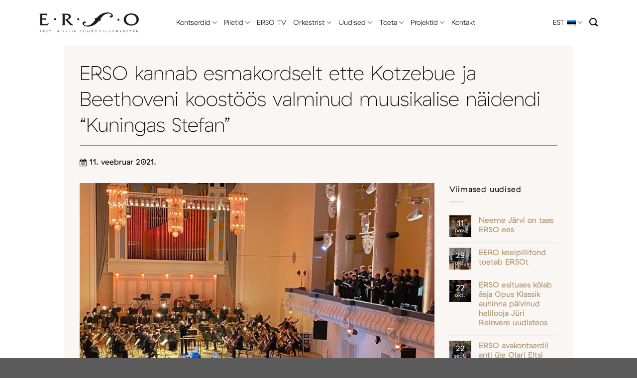

--- FILE ---
content_type: text/html; charset=UTF-8
request_url: https://erso.ee/2021/02/erso-kannab-esmakordselt-ette-kotzebue-ja-beethoveni-koostoos-valminud-muusikalise-naidendi-kuningas-stefan/
body_size: 10940
content:
<!DOCTYPE html><html lang="et" prefix="og: https://ogp.me/ns#" class="loading-site no-js"><head><meta charset="UTF-8" /><link rel="profile" href="http://gmpg.org/xfn/11" /><link rel="pingback" href="https://erso.ee/xmlrpc.php" /><link rel="alternate" hreflang="et" href="https://erso.ee/2021/02/erso-kannab-esmakordselt-ette-kotzebue-ja-beethoveni-koostoos-valminud-muusikalise-naidendi-kuningas-stefan/" /><link rel="alternate" hreflang="x-default" href="https://erso.ee/2021/02/erso-kannab-esmakordselt-ette-kotzebue-ja-beethoveni-koostoos-valminud-muusikalise-naidendi-kuningas-stefan/" /><meta name="viewport" content="width=device-width, initial-scale=1" /><link media="all" href="https://erso.ee/wp-content/cache/autoptimize/css/autoptimize_1269ec4e0260b2b263e61085df18e495.css" rel="stylesheet"><title>ERSO kannab esmakordselt ette Kotzebue ja Beethoveni koostöös valminud muusikalise näidendi &quot;Kuningas Stefan&quot; | ERSO</title><meta name="description" content="11. ja 12. veebruaril jõuab Eestis esmakordselt lavale saksa näitekirjaniku, estofiili ning Tallinna kutselise teatri ühe rajaja August von Kotzebue ja Ludwig van Beethoveni koostöös valminud muusikaline näidend &quot;Kuningas Stefan&quot;."/><meta name="robots" content="follow, index, max-snippet:-1, max-video-preview:-1, max-image-preview:large"/><link rel="canonical" href="https://erso.ee/2021/02/erso-kannab-esmakordselt-ette-kotzebue-ja-beethoveni-koostoos-valminud-muusikalise-naidendi-kuningas-stefan/" /><meta property="og:locale" content="et_EE" /><meta property="og:type" content="article" /><meta property="og:title" content="ERSO kannab esmakordselt ette Kotzebue ja Beethoveni koostöös valminud muusikalise näidendi &quot;Kuningas Stefan&quot; | ERSO" /><meta property="og:description" content="11. ja 12. veebruaril jõuab Eestis esmakordselt lavale saksa näitekirjaniku, estofiili ning Tallinna kutselise teatri ühe rajaja August von Kotzebue ja Ludwig van Beethoveni koostöös valminud muusikaline näidend &quot;Kuningas Stefan&quot;." /><meta property="og:url" content="https://erso.ee/2021/02/erso-kannab-esmakordselt-ette-kotzebue-ja-beethoveni-koostoos-valminud-muusikalise-naidendi-kuningas-stefan/" /><meta property="og:site_name" content="ERSO" /><meta property="article:section" content="Aktuaalne" /><meta property="og:image" content="https://erso.ee/wp-content/uploads/2022/07/Beethoven-ja-Kotzebue.jpg" /><meta property="og:image:secure_url" content="https://erso.ee/wp-content/uploads/2022/07/Beethoven-ja-Kotzebue.jpg" /><meta property="og:image:width" content="828" /><meta property="og:image:height" content="621" /><meta property="og:image:alt" content="ERSO kannab esmakordselt ette Kotzebue ja Beethoveni koostöös valminud muusikalise näidendi &#8220;Kuningas Stefan&#8221;" /><meta property="og:image:type" content="image/jpeg" /><meta property="article:published_time" content="2021-02-11T13:34:45+02:00" /><meta name="twitter:card" content="summary_large_image" /><meta name="twitter:title" content="ERSO kannab esmakordselt ette Kotzebue ja Beethoveni koostöös valminud muusikalise näidendi &quot;Kuningas Stefan&quot; | ERSO" /><meta name="twitter:description" content="11. ja 12. veebruaril jõuab Eestis esmakordselt lavale saksa näitekirjaniku, estofiili ning Tallinna kutselise teatri ühe rajaja August von Kotzebue ja Ludwig van Beethoveni koostöös valminud muusikaline näidend &quot;Kuningas Stefan&quot;." /><meta name="twitter:image" content="https://erso.ee/wp-content/uploads/2022/07/Beethoven-ja-Kotzebue.jpg" /><meta name="twitter:label1" content="Written by" /><meta name="twitter:data1" content="Taivo Tamm" /><meta name="twitter:label2" content="Time to read" /><meta name="twitter:data2" content="2 minutes" /> <script type="application/ld+json" class="rank-math-schema">{"@context":"https://schema.org","@graph":[{"@type":["EntertainmentBusiness","Organization"],"@id":"https://erso.ee/#organization","name":"ERSO","url":"https://erso.ee","openingHours":["Monday,Tuesday,Wednesday,Thursday,Friday,Saturday,Sunday 09:00-17:00"]},{"@type":"WebSite","@id":"https://erso.ee/#website","url":"https://erso.ee","name":"ERSO","publisher":{"@id":"https://erso.ee/#organization"},"inLanguage":"et"},{"@type":"ImageObject","@id":"https://erso.ee/wp-content/uploads/2022/07/Beethoven-ja-Kotzebue.jpg","url":"https://erso.ee/wp-content/uploads/2022/07/Beethoven-ja-Kotzebue.jpg","width":"828","height":"621","inLanguage":"et"},{"@type":"BreadcrumbList","@id":"https://erso.ee/2021/02/erso-kannab-esmakordselt-ette-kotzebue-ja-beethoveni-koostoos-valminud-muusikalise-naidendi-kuningas-stefan/#breadcrumb","itemListElement":[{"@type":"ListItem","position":"1","item":{"@id":"https://erso.ee","name":"Esileht"}},{"@type":"ListItem","position":"2","item":{"@id":"https://erso.ee/uudised/","name":"Uudised"}},{"@type":"ListItem","position":"3","item":{"@id":"https://erso.ee/category/aktuaalne/","name":"Aktuaalne"}},{"@type":"ListItem","position":"4","item":{"@id":"https://erso.ee/2021/02/erso-kannab-esmakordselt-ette-kotzebue-ja-beethoveni-koostoos-valminud-muusikalise-naidendi-kuningas-stefan/","name":"ERSO kannab esmakordselt ette Kotzebue ja Beethoveni koost\u00f6\u00f6s valminud muusikalise n\u00e4idendi &#8220;Kuningas Stefan&#8221;"}}]},{"@type":"WebPage","@id":"https://erso.ee/2021/02/erso-kannab-esmakordselt-ette-kotzebue-ja-beethoveni-koostoos-valminud-muusikalise-naidendi-kuningas-stefan/#webpage","url":"https://erso.ee/2021/02/erso-kannab-esmakordselt-ette-kotzebue-ja-beethoveni-koostoos-valminud-muusikalise-naidendi-kuningas-stefan/","name":"ERSO kannab esmakordselt ette Kotzebue ja Beethoveni koost\u00f6\u00f6s valminud muusikalise n\u00e4idendi &quot;Kuningas Stefan&quot; | ERSO","datePublished":"2021-02-11T13:34:45+02:00","dateModified":"2021-02-11T13:34:45+02:00","isPartOf":{"@id":"https://erso.ee/#website"},"primaryImageOfPage":{"@id":"https://erso.ee/wp-content/uploads/2022/07/Beethoven-ja-Kotzebue.jpg"},"inLanguage":"et","breadcrumb":{"@id":"https://erso.ee/2021/02/erso-kannab-esmakordselt-ette-kotzebue-ja-beethoveni-koostoos-valminud-muusikalise-naidendi-kuningas-stefan/#breadcrumb"}},{"@type":"Person","@id":"https://erso.ee/author/taivo/","name":"Taivo Tamm","url":"https://erso.ee/author/taivo/","image":{"@type":"ImageObject","@id":"https://secure.gravatar.com/avatar/77749658c5bc7efe72854ebedad07424b152e9989067c00facacf6caf1f71c00?s=96&amp;d=mm&amp;r=g","url":"https://secure.gravatar.com/avatar/77749658c5bc7efe72854ebedad07424b152e9989067c00facacf6caf1f71c00?s=96&amp;d=mm&amp;r=g","caption":"Taivo Tamm","inLanguage":"et"},"worksFor":{"@id":"https://erso.ee/#organization"}},{"@type":"BlogPosting","headline":"ERSO kannab esmakordselt ette Kotzebue ja Beethoveni koost\u00f6\u00f6s valminud muusikalise n\u00e4idendi &quot;Kuningas","datePublished":"2021-02-11T13:34:45+02:00","dateModified":"2021-02-11T13:34:45+02:00","articleSection":"Aktuaalne","author":{"@id":"https://erso.ee/author/taivo/","name":"Taivo Tamm"},"publisher":{"@id":"https://erso.ee/#organization"},"description":"11. ja 12. veebruaril j\u00f5uab Eestis esmakordselt lavale saksa n\u00e4itekirjaniku, estofiili ning Tallinna kutselise teatri \u00fche rajaja August von Kotzebue ja Ludwig van Beethoveni koost\u00f6\u00f6s valminud muusikaline n\u00e4idend &quot;Kuningas Stefan&quot;.","name":"ERSO kannab esmakordselt ette Kotzebue ja Beethoveni koost\u00f6\u00f6s valminud muusikalise n\u00e4idendi &quot;Kuningas","@id":"https://erso.ee/2021/02/erso-kannab-esmakordselt-ette-kotzebue-ja-beethoveni-koostoos-valminud-muusikalise-naidendi-kuningas-stefan/#richSnippet","isPartOf":{"@id":"https://erso.ee/2021/02/erso-kannab-esmakordselt-ette-kotzebue-ja-beethoveni-koostoos-valminud-muusikalise-naidendi-kuningas-stefan/#webpage"},"image":{"@id":"https://erso.ee/wp-content/uploads/2022/07/Beethoven-ja-Kotzebue.jpg"},"inLanguage":"et","mainEntityOfPage":{"@id":"https://erso.ee/2021/02/erso-kannab-esmakordselt-ette-kotzebue-ja-beethoveni-koostoos-valminud-muusikalise-naidendi-kuningas-stefan/#webpage"}}]}</script> <link rel='prefetch' href='https://erso.ee/wp-content/themes/flatsome/assets/js/flatsome.js?ver=e1ad26bd5672989785e1' /><link rel='prefetch' href='https://erso.ee/wp-content/themes/flatsome/assets/js/chunk.slider.js?ver=3.19.12' /><link rel='prefetch' href='https://erso.ee/wp-content/themes/flatsome/assets/js/chunk.popups.js?ver=3.19.12' /><link rel='prefetch' href='https://erso.ee/wp-content/themes/flatsome/assets/js/chunk.tooltips.js?ver=3.19.12' /><link rel="alternate" type="application/rss+xml" title="ERSO &raquo; RSS" href="https://erso.ee/feed/" /><link rel="alternate" type="application/rss+xml" title="ERSO &raquo; Kommentaaride RSS" href="https://erso.ee/comments/feed/" /><link rel="alternate" type="application/rss+xml" title="ERSO &raquo; ERSO kannab esmakordselt ette Kotzebue ja Beethoveni koostöös valminud muusikalise näidendi &#8220;Kuningas Stefan&#8221; Kommentaaride RSS" href="https://erso.ee/2021/02/erso-kannab-esmakordselt-ette-kotzebue-ja-beethoveni-koostoos-valminud-muusikalise-naidendi-kuningas-stefan/feed/" /> <script type="text/javascript" src="https://erso.ee/wp-includes/js/jquery/jquery.min.js?ver=3.7.1" id="jquery-core-js"></script> <link rel="https://api.w.org/" href="https://erso.ee/wp-json/" /><link rel="alternate" title="JSON" type="application/json" href="https://erso.ee/wp-json/wp/v2/posts/4590" /><link rel="EditURI" type="application/rsd+xml" title="RSD" href="https://erso.ee/xmlrpc.php?rsd" /><meta name="generator" content="WordPress 6.8.3" /><link rel='shortlink' href='https://erso.ee/?p=4590' /><link rel="alternate" title="oEmbed (JSON)" type="application/json+oembed" href="https://erso.ee/wp-json/oembed/1.0/embed?url=https%3A%2F%2Ferso.ee%2F2021%2F02%2Ferso-kannab-esmakordselt-ette-kotzebue-ja-beethoveni-koostoos-valminud-muusikalise-naidendi-kuningas-stefan%2F" /><link rel="alternate" title="oEmbed (XML)" type="text/xml+oembed" href="https://erso.ee/wp-json/oembed/1.0/embed?url=https%3A%2F%2Ferso.ee%2F2021%2F02%2Ferso-kannab-esmakordselt-ette-kotzebue-ja-beethoveni-koostoos-valminud-muusikalise-naidendi-kuningas-stefan%2F&#038;format=xml" /><meta name="generator" content="WPML ver:4.8.6 stt:1,15;" /><link rel="icon" href="https://erso.ee/wp-content/uploads/2022/09/cropped-favicon-32x32.png" sizes="32x32" /><link rel="icon" href="https://erso.ee/wp-content/uploads/2022/09/cropped-favicon-192x192.png" sizes="192x192" /><link rel="apple-touch-icon" href="https://erso.ee/wp-content/uploads/2022/09/cropped-favicon-180x180.png" /><meta name="msapplication-TileImage" content="https://erso.ee/wp-content/uploads/2022/09/cropped-favicon-270x270.png" /></head><body class="wp-singular post-template-default single single-post postid-4590 single-format-standard wp-theme-flatsome wp-child-theme-erso lightbox nav-dropdown-has-arrow nav-dropdown-has-shadow mobile-submenu-toggle"> <noscript><iframe src="https://www.googletagmanager.com/ns.html?id=GTM-NJMLZZQ"
height="0" width="0" style="display:none;visibility:hidden"></iframe></noscript> <a class="skip-link screen-reader-text" href="#main">Skip to content</a><div id="wrapper"><header id="header" class="header has-sticky sticky-jump"><div class="header-wrapper"><div id="masthead" class="header-main has-sticky-logo"><div class="header-inner flex-row container logo-left medium-logo-left" role="navigation"><div id="logo" class="flex-col logo"> <a href="https://erso.ee/" title="ERSO - Eesti Riiklik Sümfooniaorkester" rel="home"> <img width="1020" height="1020" src="https://erso.ee/wp-content/uploads/2022/05/Erso-logo-wordmark.svg" class="header-logo-sticky" alt="ERSO"/><img width="1020" height="1020" src="https://erso.ee/wp-content/uploads/2022/05/Erso-logo.svg" class="header_logo header-logo" alt="ERSO"/><img  width="1020" height="1020" src="https://erso.ee/wp-content/uploads/2022/05/Erso-logo.svg" class="header-logo-dark" alt="ERSO"/></a></div><div class="flex-col show-for-medium flex-left"><ul class="mobile-nav nav nav-left "></ul></div><div class="flex-col hide-for-medium flex-left
 flex-grow"><ul class="header-nav header-nav-main nav nav-left  nav-line-bottom nav-size-large nav-spacing-large" ><li id="menu-item-110" class="menu-item menu-item-type-post_type menu-item-object-page menu-item-has-children menu-item-110 menu-item-design-default has-dropdown"><a href="https://erso.ee/kontserdid/" class="nav-top-link" aria-expanded="false" aria-haspopup="menu">Kontserdid<i class="icon-angle-down" ></i></a><ul class="sub-menu nav-dropdown nav-dropdown-simple"><li id="menu-item-254" class="menu-item menu-item-type-post_type menu-item-object-page menu-item-254"><a href="https://erso.ee/kontserdid/">Tulevased</a></li><li id="menu-item-253" class="menu-item menu-item-type-post_type menu-item-object-page menu-item-253"><a href="https://erso.ee/toimunud-kontserdid/">Toimunud</a></li><li id="menu-item-5285" class="menu-item menu-item-type-post_type menu-item-object-page menu-item-5285"><a href="https://erso.ee/sarjad/">Sarjad</a></li><li id="menu-item-10677" class="menu-item menu-item-type-post_type menu-item-object-page menu-item-10677"><a href="https://erso.ee/hooajabuklet/">Hooajabuklet</a></li></ul></li><li id="menu-item-29" class="menu-item menu-item-type-post_type menu-item-object-page menu-item-has-children menu-item-29 menu-item-design-default has-dropdown"><a href="https://erso.ee/piletid/" class="nav-top-link" aria-expanded="false" aria-haspopup="menu">Piletid<i class="icon-angle-down" ></i></a><ul class="sub-menu nav-dropdown nav-dropdown-simple"><li id="menu-item-6058" class="menu-item menu-item-type-post_type menu-item-object-page menu-item-6058"><a href="https://erso.ee/piletid/">Piletid</a></li><li id="menu-item-10732" class="menu-item menu-item-type-post_type menu-item-object-page menu-item-10732"><a href="https://erso.ee/hea-teada/">Hea teada</a></li></ul></li><li id="menu-item-114" class="menu-item menu-item-type-custom menu-item-object-custom menu-item-114 menu-item-design-default"><a target="_blank" rel="noopener" href="https://erso.tv/erso" class="nav-top-link">ERSO TV</a></li><li id="menu-item-5230" class="menu-item menu-item-type-custom menu-item-object-custom menu-item-has-children menu-item-5230 menu-item-design-default has-dropdown"><a href="https://erso.ee/bio/" class="nav-top-link" aria-expanded="false" aria-haspopup="menu">Orkestrist<i class="icon-angle-down" ></i></a><ul class="sub-menu nav-dropdown nav-dropdown-simple"><li id="menu-item-302" class="menu-item menu-item-type-post_type menu-item-object-page menu-item-302"><a href="https://erso.ee/bio/">Biograafia</a></li><li id="menu-item-303" class="menu-item menu-item-type-post_type menu-item-object-page menu-item-303"><a href="https://erso.ee/orkestrist/dirigendid/">Dirigendid</a></li><li id="menu-item-304" class="menu-item menu-item-type-post_type menu-item-object-page menu-item-304"><a href="https://erso.ee/konkursid/">Konkursid</a></li><li id="menu-item-305" class="menu-item menu-item-type-post_type menu-item-object-page menu-item-305"><a href="https://erso.ee/koosseis/">Koosseis</a></li><li id="menu-item-306" class="menu-item menu-item-type-post_type menu-item-object-page menu-item-306"><a href="https://erso.ee/pressile/">Pressile</a></li><li id="menu-item-307" class="menu-item menu-item-type-post_type menu-item-object-page menu-item-307"><a href="https://erso.ee/orkestrist/sa-erso/">SA ERSO</a></li></ul></li><li id="menu-item-120" class="menu-item menu-item-type-post_type menu-item-object-page current_page_parent menu-item-has-children menu-item-120 menu-item-design-default has-dropdown"><a href="https://erso.ee/uudised/" class="nav-top-link" aria-expanded="false" aria-haspopup="menu">Uudised<i class="icon-angle-down" ></i></a><ul class="sub-menu nav-dropdown nav-dropdown-simple"><li id="menu-item-5276" class="menu-item menu-item-type-post_type menu-item-object-page current_page_parent menu-item-5276"><a href="https://erso.ee/uudised/">Uudised</a></li><li id="menu-item-27" class="menu-item menu-item-type-post_type menu-item-object-page menu-item-27"><a href="https://erso.ee/galerii/">Galerii</a></li><li id="menu-item-14524" class="menu-item menu-item-type-post_type menu-item-object-page menu-item-14524"><a href="https://erso.ee/galerii-sk/">Galerii Sõprade Klubi</a></li></ul></li><li id="menu-item-11495" class="menu-item menu-item-type-post_type menu-item-object-page menu-item-has-children menu-item-11495 menu-item-design-default has-dropdown"><a href="https://erso.ee/toeta/" class="nav-top-link" aria-expanded="false" aria-haspopup="menu">Toeta<i class="icon-angle-down" ></i></a><ul class="sub-menu nav-dropdown nav-dropdown-simple"><li id="menu-item-14090" class="menu-item menu-item-type-post_type menu-item-object-page menu-item-14090"><a href="https://erso.ee/uksikisik/">Üksikisik</a></li><li id="menu-item-14089" class="menu-item menu-item-type-post_type menu-item-object-page menu-item-14089"><a href="https://erso.ee/ettevote/">Ettevõte</a></li><li id="menu-item-14272" class="menu-item menu-item-type-post_type menu-item-object-page menu-item-14272"><a href="https://erso.ee/toeta-erso-100/">Toeta ERSO 100. sünnipäeva</a></li><li id="menu-item-10799" class="menu-item menu-item-type-post_type menu-item-object-page menu-item-10799"><a href="https://erso.ee/aitah-toetamast/">Aitäh toetamast!</a></li></ul></li><li id="menu-item-10718" class="menu-item menu-item-type-custom menu-item-object-custom menu-item-has-children menu-item-10718 menu-item-design-default has-dropdown"><a href="https://erso.ee/plaadid/" class="nav-top-link" aria-expanded="false" aria-haspopup="menu">Projektid<i class="icon-angle-down" ></i></a><ul class="sub-menu nav-dropdown nav-dropdown-simple"><li id="menu-item-30" class="menu-item menu-item-type-post_type menu-item-object-page menu-item-30"><a href="https://erso.ee/plaadid/">Plaadid</a></li><li id="menu-item-10713" class="menu-item menu-item-type-post_type menu-item-object-page menu-item-10713"><a href="https://erso.ee/haridushommikud/">Haridushommikud</a></li><li id="menu-item-10719" class="menu-item menu-item-type-post_type menu-item-object-page menu-item-10719"><a href="https://erso.ee/erso-kammerkontserdid/">ERSO kammerkontserdid</a></li></ul></li><li id="menu-item-25" class="menu-item menu-item-type-post_type menu-item-object-page menu-item-25 menu-item-design-default"><a href="https://erso.ee/kontakt/" class="nav-top-link">Kontakt</a></li></ul></div><div class="flex-col hide-for-medium flex-right"><ul class="header-nav header-nav-main nav nav-right  nav-line-bottom nav-size-large nav-spacing-large"><li class="has-dropdown header-language-dropdown"> <a href="#"> EST <i class="image-icon"><img src="https://erso.ee/wp-content/plugins/sitepress-multilingual-cms/res/flags/et.png" alt="EST"/></i> <i class="icon-angle-down" ></i> </a><ul class="nav-dropdown nav-dropdown-simple"><li><a href="https://erso.ee/2021/02/erso-kannab-esmakordselt-ette-kotzebue-ja-beethoveni-koostoos-valminud-muusikalise-naidendi-kuningas-stefan/" hreflang="et"><i class="icon-image"><img src="https://erso.ee/wp-content/plugins/sitepress-multilingual-cms/res/flags/et.png" alt="EST"/></i> EST</a></li></ul></li><li class="header-search header-search-dropdown has-icon has-dropdown menu-item-has-children"> <a href="#" aria-label="Otsi" class="is-small"><i class="icon-search" ></i></a><ul class="nav-dropdown nav-dropdown-simple"><li class="header-search-form search-form html relative has-icon"><div class="header-search-form-wrapper"><div class="searchform-wrapper ux-search-box relative is-normal"><form method="get" class="searchform" action="https://erso.ee/" role="search"><div class="flex-row relative"><div class="flex-col flex-grow"> <input type="search" class="search-field mb-0" name="s" value="" id="s" placeholder="Otsi&hellip;" /></div><div class="flex-col"> <button type="submit" class="ux-search-submit submit-button secondary button icon mb-0" aria-label="Submit"> <i class="icon-search" ></i> </button></div></div><div class="live-search-results text-left z-top"></div></form></div></div></li></ul></li></ul></div><div class="flex-col show-for-medium flex-right"><ul class="mobile-nav nav nav-right "><li class="has-dropdown header-language-dropdown"> <a href="#"> EST <i class="image-icon"><img src="https://erso.ee/wp-content/plugins/sitepress-multilingual-cms/res/flags/et.png" alt="EST"/></i> <i class="icon-angle-down" ></i> </a><ul class="nav-dropdown nav-dropdown-simple"><li><a href="https://erso.ee/2021/02/erso-kannab-esmakordselt-ette-kotzebue-ja-beethoveni-koostoos-valminud-muusikalise-naidendi-kuningas-stefan/" hreflang="et"><i class="icon-image"><img src="https://erso.ee/wp-content/plugins/sitepress-multilingual-cms/res/flags/et.png" alt="EST"/></i> EST</a></li></ul></li><li class="nav-icon has-icon"> <a href="#" data-open="#main-menu" data-pos="center" data-bg="main-menu-overlay" data-color="" class="is-small" aria-label="Menu" aria-controls="main-menu" aria-expanded="false"> <i class="icon-menu" ></i> </a></li></ul></div></div></div><div class="header-bg-container fill"><div class="header-bg-image fill"></div><div class="header-bg-color fill"></div></div></div></header><main id="main" class=""><div id="content" class="blog-wrapper blog-single page-wrapper"><div class="row row-main"><div class="large-12 col"><div class="col-inner"><div class="row row-main"><div class="col large-12"><header class="entry-header"><h1 class="single_post_title">ERSO kannab esmakordselt ette Kotzebue ja Beethoveni koostöös valminud muusikalise näidendi &#8220;Kuningas Stefan&#8221;</h1> <img src="https://erso.ee/wp-content/uploads/2022/05/icon-date.svg" width="14"> 11. veebruar 2021.</header></div><div class="col large-9 medium-9 small-12 blog_single_content"> <img class="single_feature_image" src="https://erso.ee/wp-content/uploads/2022/07/Beethoven-ja-Kotzebue.jpg"/><p><strong>11. ja 12. veebruaril jõuab Eestis esmakordselt lavale saksa näitekirjaniku, estofiili ning Tallinna kutselise teatri ühe rajaja August von Kotzebue ja Ludwig van Beethoveni koostöös valminud muusikaline näidend &#8220;Kuningas Stefan&#8221;. Estonia kontserdisaalis astuvad üles Eesti Riikliku Sümfooniaorkestri ning Eesti Muusika- ja Teatriakadeemia sümfooniaorkestri muusikud, Lavakunstikooli 30. lennu üliõpilased ja Eesti Filharmoonia Kammerkoor. Dirigent on Olari Elts, lavastaja Marta Aliide Jakovski.</strong></p><p>Üle 30 aasta Eestis tegutsenud August von Kotzebued peetakse Eesti kutselise teatri loojaks. Tema asutatud Tallinna Teater tegutses praeguse Noorsooteatri asukohas Laial tänaval ning tol ajal oli Kotzebue rikkalik näidendivaramu pidevalt aktiivses kasutuses, kuid seejärel jäi vaikselt ning pigem üksikute eranditega tagaplaanile. Alles viimasel kümnendil on hakatud Kotzebue loomingut ja tegevust rohkem uurima ja taasavastama.</p><p>Nüüd, 210 aastat pärast valmimist ning oma loojate Beethoveni 250. ja Kotzebue 260. sünniaastapäeva puhul, tuleb 1811. aastal Pesti teatri tellimusel kirjutatud muusikaline näidend “Kuningas Stefan” Eestis esmaesitusele.</p><p>“Mis on see, mis teeb ühest inimesest valitseja, seejuures <u>hea</u> valitseja?” küsib noor lavastaja Marta Aliide Jakovski, viidates üle kahesaja aasta tagasi sündinud näidendi igavikulistele ja alati ajakohastele teemadele. Ta jätkab: “Need küsimused on teravalt päevakorral. Neid näiteid on ka elulistes situatsioonides piisavalt, kus võim on pikalt koondunud samade isikute kätte ja võimu kütkes on unustatud, mis on oluline. “Kuningas Stefani” puhul püüamegi seda olulist avada. Koostöö ERSO peadirigendi Olari Eltsiga on muutnud lavastusprotsessi väga avastuslikuks ja põnevaks teekonnaks.”</p><p>ERSO peadirigent ja kunstiline juht Olari Elts on kindel, et just Beethoveni juubelihooaeg on parim sellise sündmuse jaoks. Olukorda ilustamata nendib Elts, et päris mitu põlvkonda eestlasi teab Kotzebued peamiselt temanimelise tänava järgi, ent kokkupuude tema loominguga on olnud pea olematu. “Ometi on tegemist enam kui markantse ja mitmekülgse inimesega, kelle mõju 19. sajandi alguse kultuurile on raske ülehinnata,” ütleb Elts. Ettekandele tuleva näidendi “Kuningas Stefani” muusikat hindab Olari Elts Beethoveni loomingu üheks teatraalseimaks teoseks. “See on Beethoveni kõige ungaripärasem partituur, mis oma temperamendilt ja ka tantsulisuselt ületab vaat et Brahmsi “Ungari tantsegi”,” selgitab Elts kogu kava Ungari-keskset ülesehitust.</p><p>Kontserdi esimest poolt raamivad ungari heliloojate Zoltán Kodály ja Ferenc Liszti teosed, kusjuures Liszti “Fantaasia Beethoveni näidendimuusika “Ateena varemed” motiividel” koos oma kuulsa “Türgi marsiga” põhineb samuti Kotzebue näidendil. Klaveril soleerib mitmetel konkurssidel preemiaid võitnud, sh 2019. aasta Eesti pianistide konkursil ERSO preemia pälvinud <strong>Sven-Sander Šestakov</strong>.</p><p>Esmaettekandele tuleb ka noore eesti helilooja Madli Marje Gildemanni teos “The Land Beyond” (“Teispool siinpoolsust”), mis helilooja sõnul on inspireeritud aastail 1910­-1913 aset leidnud Terra Nova Antarktika ekspeditsioonist, milles osalejad eluga ei pääsenud. “Laiemas plaanis kujutab teos endast teekonda tundmatusse, kuid samuti paralleelselt teekonda surmaeelsesse seisundisse,” kommenteerib Gildemann.</p></div><div class="col large-3 medium-3 small-12"><div id="secondary" class="widget-area " role="complementary"><aside id="flatsome_recent_posts-2" class="widget flatsome_recent_posts"> <span class="widget-title "><span>Viimased uudised</span></span><div class="is-divider small"></div><ul><li class="recent-blog-posts-li"><div class="flex-row recent-blog-posts align-top pt-half pb-half"><div class="flex-col mr-half"><div class="badge post-date  badge-outline"><div class="badge-inner bg-fill" style="background: linear-gradient( rgba(0, 0, 0, 0.5), rgba(0, 0, 0, 0.2) ), url(https://erso.ee/wp-content/uploads/2025/11/Brucknerfest-22.09.2019_Photo-Reinhard-Winkler-1-150x100.jpg); color:#fff; text-shadow:1px 1px 0px rgba(0,0,0,.5); border:0;"> <span class="post-date-day">11</span><br> <span class="post-date-month is-xsmall">nov.</span></div></div></div><div class="flex-col flex-grow"> <a href="https://erso.ee/2025/11/neeme-jarvi-on-taas-erso-ees/" title="Neeme Järvi on taas ERSO ees">Neeme Järvi on taas ERSO ees</a> <span class="post_comments op-7 block is-xsmall"><a href="https://erso.ee/2025/11/neeme-jarvi-on-taas-erso-ees/#respond"></a></span></div></div></li><li class="recent-blog-posts-li"><div class="flex-row recent-blog-posts align-top pt-half pb-half"><div class="flex-col mr-half"><div class="badge post-date  badge-outline"><div class="badge-inner bg-fill" style="background: linear-gradient( rgba(0, 0, 0, 0.5), rgba(0, 0, 0, 0.2) ), url(https://erso.ee/wp-content/uploads/2025/10/ERSO-EERO-2025-ERSO-kontrabass-1-150x182.jpg); color:#fff; text-shadow:1px 1px 0px rgba(0,0,0,.5); border:0;"> <span class="post-date-day">29</span><br> <span class="post-date-month is-xsmall">okt.</span></div></div></div><div class="flex-col flex-grow"> <a href="https://erso.ee/2025/10/eero-keelpillifond-toetab-ersot/" title="EERO keelpillifond toetab ERSOt">EERO keelpillifond toetab ERSOt</a> <span class="post_comments op-7 block is-xsmall"><a href="https://erso.ee/2025/10/eero-keelpillifond-toetab-ersot/#respond"></a></span></div></div></li><li class="recent-blog-posts-li"><div class="flex-row recent-blog-posts align-top pt-half pb-half"><div class="flex-col mr-half"><div class="badge post-date  badge-outline"><div class="badge-inner bg-fill" style="background: linear-gradient( rgba(0, 0, 0, 0.5), rgba(0, 0, 0, 0.2) ), url(https://erso.ee/wp-content/uploads/2025/10/DSC_0018-150x99.jpg); color:#fff; text-shadow:1px 1px 0px rgba(0,0,0,.5); border:0;"> <span class="post-date-day">22</span><br> <span class="post-date-month is-xsmall">okt.</span></div></div></div><div class="flex-col flex-grow"> <a href="https://erso.ee/2025/10/erso-esituses-kolab-asja-opus-klassik-auhinna-palvinud-helilooja-juri-reinvere-uudisteos/" title="ERSO esituses kõlab äsja Opus Klassik auhinna pälvinud helilooja Jüri Reinvere uudisteos">ERSO esituses kõlab äsja Opus Klassik auhinna pälvinud helilooja Jüri Reinvere uudisteos</a> <span class="post_comments op-7 block is-xsmall"><a href="https://erso.ee/2025/10/erso-esituses-kolab-asja-opus-klassik-auhinna-palvinud-helilooja-juri-reinvere-uudisteos/#respond"></a></span></div></div></li><li class="recent-blog-posts-li"><div class="flex-row recent-blog-posts align-top pt-half pb-half"><div class="flex-col mr-half"><div class="badge post-date  badge-outline"><div class="badge-inner bg-fill" style="background: linear-gradient( rgba(0, 0, 0, 0.5), rgba(0, 0, 0, 0.2) ), url(https://erso.ee/wp-content/uploads/2025/09/ERSO_Foto_Teet_Raik-08423-scaled-1-150x100.jpg); color:#fff; text-shadow:1px 1px 0px rgba(0,0,0,.5); border:0;"> <span class="post-date-day">22</span><br> <span class="post-date-month is-xsmall">sept.</span></div></div></div><div class="flex-col flex-grow"> <a href="https://erso.ee/2025/09/erso-avakontserdil-anti-ule-olari-eltsi-nimeline-stipendium/" title="ERSO avakontserdil anti üle Olari Eltsi nimeline stipendium">ERSO avakontserdil anti üle Olari Eltsi nimeline stipendium</a> <span class="post_comments op-7 block is-xsmall"><a href="https://erso.ee/2025/09/erso-avakontserdil-anti-ule-olari-eltsi-nimeline-stipendium/#respond"></a></span></div></div></li><li class="recent-blog-posts-li"><div class="flex-row recent-blog-posts align-top pt-half pb-half"><div class="flex-col mr-half"><div class="badge post-date  badge-outline"><div class="badge-inner bg-fill" style="background: linear-gradient( rgba(0, 0, 0, 0.5), rgba(0, 0, 0, 0.2) ), url(https://erso.ee/wp-content/uploads/2025/09/ERSOavakontsert2024-09FotograafTeetRaik-0835-1-150x100.jpg); color:#fff; text-shadow:1px 1px 0px rgba(0,0,0,.5); border:0;"> <span class="post-date-day">22</span><br> <span class="post-date-month is-xsmall">sept.</span></div></div></div><div class="flex-col flex-grow"> <a href="https://erso.ee/2025/09/erso-99-hooaeg-sajandi-lavel-toob-valisturnee-ja-uue-kontserdisarja-jaavad-aga-mure-palganumbri-ja-kontserdimaja-parast/" title="ERSO 99. hooaeg &#8220;Sajandi lävel&#8221; toob välisturnee ja uue kontserdisarja, jäävad aga mure palganumbri ja kontserdimaja pärast">ERSO 99. hooaeg &#8220;Sajandi lävel&#8221; toob välisturnee ja uue kontserdisarja, jäävad aga mure palganumbri ja kontserdimaja pärast</a> <span class="post_comments op-7 block is-xsmall"><a href="https://erso.ee/2025/09/erso-99-hooaeg-sajandi-lavel-toob-valisturnee-ja-uue-kontserdisarja-jaavad-aga-mure-palganumbri-ja-kontserdimaja-parast/#respond"></a></span></div></div></li><li class="recent-blog-posts-li"><div class="flex-row recent-blog-posts align-top pt-half pb-half"><div class="flex-col mr-half"><div class="badge post-date  badge-outline"><div class="badge-inner bg-fill" style="background: linear-gradient( rgba(0, 0, 0, 0.5), rgba(0, 0, 0, 0.2) ), url(https://erso.ee/wp-content/uploads/2025/05/ODE1449-2-150x150.jpg); color:#fff; text-shadow:1px 1px 0px rgba(0,0,0,.5); border:0;"> <span class="post-date-day">20</span><br> <span class="post-date-month is-xsmall">mai</span></div></div></div><div class="flex-col flex-grow"> <a href="https://erso.ee/2025/05/sumera-sumfooniad-nr-1-ja-nr-6/" title="Sumera sümfooniad nr 1 ja nr 6">Sumera sümfooniad nr 1 ja nr 6</a> <span class="post_comments op-7 block is-xsmall"><a href="https://erso.ee/2025/05/sumera-sumfooniad-nr-1-ja-nr-6/#respond"></a></span></div></div></li><li class="recent-blog-posts-li"><div class="flex-row recent-blog-posts align-top pt-half pb-half"><div class="flex-col mr-half"><div class="badge post-date  badge-outline"><div class="badge-inner bg-fill" style="background: linear-gradient( rgba(0, 0, 0, 0.5), rgba(0, 0, 0, 0.2) ), url(https://erso.ee/wp-content/uploads/2025/03/kiur-kaasik_EPL-150x89.jpg); color:#fff; text-shadow:1px 1px 0px rgba(0,0,0,.5); border:0;"> <span class="post-date-day">16</span><br> <span class="post-date-month is-xsmall">märts</span></div></div></div><div class="flex-col flex-grow"> <a href="https://erso.ee/2025/03/hinnatud-tsellisti-lennukus-ja-helena-tulve-sugav-teos-toid-kevadised-kolavarvid-estonia-kontserdisaali/" title="Hinnatud tšellisti lennukus ja Helena Tulve sügav teos tõid kevadised kõlavärvid Estonia kontserdisaali">Hinnatud tšellisti lennukus ja Helena Tulve sügav teos tõid kevadised kõlavärvid Estonia kontserdisaali</a> <span class="post_comments op-7 block is-xsmall"><a href="https://erso.ee/2025/03/hinnatud-tsellisti-lennukus-ja-helena-tulve-sugav-teos-toid-kevadised-kolavarvid-estonia-kontserdisaali/#respond"></a></span></div></div></li><li class="recent-blog-posts-li"><div class="flex-row recent-blog-posts align-top pt-half pb-half"><div class="flex-col mr-half"><div class="badge post-date  badge-outline"><div class="badge-inner bg-fill" style="background: linear-gradient( rgba(0, 0, 0, 0.5), rgba(0, 0, 0, 0.2) ), url(https://erso.ee/wp-content/uploads/2024/05/Steven-Isserlis-Copyright_Jean_Baptiste_Millot-1200x798-1-150x100.jpg); color:#fff; text-shadow:1px 1px 0px rgba(0,0,0,.5); border:0;"> <span class="post-date-day">10</span><br> <span class="post-date-month is-xsmall">märts</span></div></div></div><div class="flex-col flex-grow"> <a href="https://erso.ee/2025/03/erso-kevadkontserdil-soleerib-maailmakuulus-tsellist-steven-isserlis/" title="ERSO kevadkontserdil soleerib maailmakuulus tšellist Steven Isserlis">ERSO kevadkontserdil soleerib maailmakuulus tšellist Steven Isserlis</a> <span class="post_comments op-7 block is-xsmall"><a href="https://erso.ee/2025/03/erso-kevadkontserdil-soleerib-maailmakuulus-tsellist-steven-isserlis/#respond"></a></span></div></div></li></ul></aside></div></div></div></div></div></div></div><div class="row post_navigation"><div class="col"><nav role="navigation" id="nav-below" class="navigation-post"><div class="flex-row next-prev-nav bt bb"><div class="flex-col flex-grow nav-prev text-left"><div class="nav-previous"><a href="https://erso.ee/2021/02/plaadifirma-dux-andis-valja-koostoos-erso-mihkel-polli-ja-mihhail-gertsiga-valminud-plaadi/" rel="prev"><span class="hide-for-small"><i class="icon-angle-left" ></i></span> Plaadifirma Dux andis välja koostöös ERSO, Mihkel Polli ja Mihhail Gertsiga valminud plaadi</a></div></div><div class="flex-col flex-grow nav-next text-right"><div class="nav-next"><a href="https://erso.ee/2021/02/beethoven-ja-kotzebue/" rel="next">Beethoven ja Kotzebue <span class="hide-for-small"><i class="icon-angle-right" ></i></span></a></div></div></div></nav></div></div></main><footer id="footer" class="footer-wrapper"><section class="section has_divider dark has-parallax" id="section_1609248331"><div class="section-bg fill" data-parallax-container=".section" data-parallax-background data-parallax="-4"> <img width="2560" height="910" src="https://erso.ee/wp-content/uploads/2022/09/jalus2-1-scaled.jpg" class="bg attachment-original size-original" alt="" decoding="async" loading="lazy" /></div><div class="section-content relative"><div class="row"  id="row-1309929893"><div id="col-1641726738" class="col footer_rekvisiidid medium-4 small-12 large-4"  ><div class="col-inner"  ><h3 style="line-height:1.1;">SA Eesti Riiklik Sümfooniaorkester</h3><p>Estonia pst 4<br /> 10148 Tallinn</p><p>Telefon (+372) 6 147 787<br /> E-post erso@erso.ee</p><p>Registrikood 90012610<br /> KMKR number EE101696847</p></div></div><div id="col-101470844" class="col medium-7 small-12 large-7"  ><div class="col-inner"  ><h4>Liitu uudiskirjaga!</h4><div class="
 mailpoet_form_popup_overlay
 "></div><div
 id="mailpoet_form_8"
 class="
 mailpoet_form
 mailpoet_form_shortcode
 mailpoet_form_position_
 mailpoet_form_animation_
 "
 ><form
 target="_self"
 method="post"
 action="https://erso.ee/wp-admin/admin-post.php?action=mailpoet_subscription_form"
 class="mailpoet_form mailpoet_form_form mailpoet_form_shortcode"
 novalidate
 data-delay=""
 data-exit-intent-enabled=""
 data-font-family=""
 data-cookie-expiration-time=""
 > <input type="hidden" name="data[form_id]" value="8" /> <input type="hidden" name="token" value="16211400e8" /> <input type="hidden" name="api_version" value="v1" /> <input type="hidden" name="endpoint" value="subscribers" /> <input type="hidden" name="mailpoet_method" value="subscribe" /> <label class="mailpoet_hp_email_label" style="display: none !important;">Please leave this field empty<input type="email" name="data[email]"/></label><div class="mailpoet_paragraph "><input type="text" autocomplete="given-name" class="mailpoet_text" id="form_first_name_8" name="data[form_field_OGY2YjdjYWZjZjY2X2ZpcnN0X25hbWU=]" title="Eesnimi" value="" style="width:100%;box-sizing:border-box;padding:10px;margin: 0 auto 0 0;font-size:15px;line-height:1.5;height:auto;" data-automation-id="form_first_name"  placeholder="Eesnimi" aria-label="Eesnimi" data-parsley-errors-container=".mailpoet_error_u3ga4" data-parsley-names='[&quot;Please specify a valid name.&quot;,&quot;Addresses in names are not permitted, please add your name instead.&quot;]'/><span class="mailpoet_error_u3ga4"></span></div><div class="mailpoet_paragraph "><input type="text" autocomplete="family-name" class="mailpoet_text" id="form_last_name_8" name="data[form_field_MTQ5YmY5NmI3ODUxX2xhc3RfbmFtZQ==]" title="Perekonnanimi" value="" style="width:100%;box-sizing:border-box;padding:10px;margin: 0 auto 0 0;font-size:15px;line-height:1.5;height:auto;" data-automation-id="form_last_name"  placeholder="Perekonnanimi" aria-label="Perekonnanimi" data-parsley-errors-container=".mailpoet_error_qacu3" data-parsley-names='[&quot;Please specify a valid name.&quot;,&quot;Addresses in names are not permitted, please add your name instead.&quot;]'/><span class="mailpoet_error_qacu3"></span></div><div class="mailpoet_paragraph "><input type="email" autocomplete="email" class="mailpoet_text" id="form_email_8" name="data[form_field_OTU5NDFmNGI0OWJmX2VtYWls]" title="E-mail" value="" style="width:100%;box-sizing:border-box;padding:10px;margin: 0 auto 0 0;font-size:15px;line-height:1.5;height:auto;" data-automation-id="form_email"  placeholder="E-mail *" aria-label="E-mail *" data-parsley-errors-container=".mailpoet_error_mkczy" data-parsley-required="true" required aria-required="true" data-parsley-minlength="6" data-parsley-maxlength="150" data-parsley-type-message="This value should be a valid email." data-parsley-required-message="This field is required."/><span class="mailpoet_error_mkczy"></span></div><div class="mailpoet_paragraph "><input type="submit" class="mailpoet_submit" value="LIITU" data-automation-id="subscribe-submit-button" style="width:100%;box-sizing:border-box;padding:10px;margin: 0 auto 0 0;font-size:15px;line-height:1.5;height:auto;border-color:transparent;" /><span class="mailpoet_form_loading"><span class="mailpoet_bounce1"></span><span class="mailpoet_bounce2"></span><span class="mailpoet_bounce3"></span></span></div><div class="mailpoet_message"><p class="mailpoet_validate_success"
 style="display:none;"
 >Palun kinnita oma liitumise soov sisestatud e-posti aadressile saadetud juhiste järgi.</p><p class="mailpoet_validate_error"
 style="display:none;"
 ></p></div></form></div><div id="text-1195049292" class="text"><p>Tellimusega nõustute saama meie reklaammaterjale ja nõustute meie <a href="https://erso.ee/privaatsuspoliitika/"><span style="text-decoration: underline;">privaatsuspoliitikaga</span></a>. Te võite oma tellimuse igal ajal tühistada.</p></div></div></div><div id="col-828634410" class="col footer_absolute_buttons medium-4 small-12 large-4"  ><div class="col-inner"  > <a href="https://erso.ee/piletid/" class="button secondary lowercase reveal-icon"  > <span>Piletid</span> <i class="icon-angle-right" aria-hidden="true" ></i></a> <a href="https://erso.tv/erso" target="_blank" class="button primary lowercase reveal-icon" rel="noopener"  > <span>erso.tv</span> <i class="icon-angle-right" aria-hidden="true" ></i></a> <a href="https://erso.ee/ersokale/" class="button white is-underline"  > <span>Ersokale</span> </a></div></div></div><div class="row"  id="row-770393123"><div id="col-808215972" class="col footer_socials small-12 large-12"  ><div class="col-inner"  ><ul class="footer_social_links"><li><a target="_blank" href="https://www.instagram.com/ersoinsta/" rel="noopener">Instagram</a></li><li><a target="_blank" href="https://www.facebook.com/eestiriikliksumfooniaorkester/" rel="noopener">Facebook</a></li><li><a target="_blank" href="https://www.youtube.com/channel/UCSe3J4YYK9BARB3GsHzh5bw" rel="noopener">Youtube</a></li><li><a target="_blank" href="https://open.spotify.com/artist/3wnm0pkc0sPfV7UI2xlZlW?si=CT3BeXdjTHS-p6ar8T5k0w" rel="noopener">Spotify</a></li><li><a target="_blank" href="https://music.apple.com/us/artist/estonian-national-symphony-orchestra/46927126" rel="noopener">Apple Music</a></li><li><a target="_blank" href="https://www.linkedin.com/company/estonian-national-symphony-orchestra/" rel="noopener">Linked-in</a></li><li><a target="_blank" href="https://erso.ee/tingimused/" rel="noopener">Tingimused</a></li><li><a target="_blank" href="https://erso.ee/privaatsuspoliitika/" rel="noopener">Privaatsuspoliitika</a></li></ul></div></div></div></div></section><section class="section" id="section_1406907779"><div class="section-bg fill" ></div><div class="section-content relative"><div class="row row-collapse align-middle align-center" style="max-width:300px" id="row-1630518917"><div id="col-1637327723" class="col small-12 large-12"  ><div class="col-inner text-center"  ><div class="img has-hover x md-x lg-x y md-y lg-y" id="image_1589772553"> <a class="" href="https://iutecredit.com/" target="_blank" rel="noopener" ><div class="img-inner dark" > <img width="1" height="1" src="https://erso.ee/wp-content/uploads/2023/02/iute-logo-must.svg" class="attachment-original size-original" alt="" decoding="async" loading="lazy" /></div> </a></div> <a href="https://erso.ee/aitah-toetamast/" class="button primary is-underline expand"  > <span>Vaata kõiki ERSO toetajaid</span> </a></div></div></div><div class="row large-columns-6 medium-columns-3 small-columns-2 row-large" ><div class="gallery-col col" ><div class="col-inner"><div class="box has-hover gallery-box box-none"><div class="box-image" > <img width="600" height="1" src="https://erso.ee/wp-content/uploads/2022/05/Epiim_black-1.svg" class="attachment-medium size-medium" alt="" ids="13440,13442,13444,13446,13448,13478" style="none" lightbox="false" col_spacing="large" columns="6" decoding="async" loading="lazy" /></div><div class="box-text text-left" ><p></p></div></div></div></div><div class="gallery-col col" ><div class="col-inner"><div class="box has-hover gallery-box box-none"><div class="box-image" > <img width="600" height="1" src="https://erso.ee/wp-content/uploads/2022/05/Liviko_black-1.svg" class="attachment-medium size-medium" alt="" ids="13440,13442,13444,13446,13448,13478" style="none" lightbox="false" col_spacing="large" columns="6" decoding="async" loading="lazy" /></div><div class="box-text text-left" ><p></p></div></div></div></div><div class="gallery-col col" ><div class="col-inner"><div class="box has-hover gallery-box box-none"><div class="box-image" > <img width="600" height="1" src="https://erso.ee/wp-content/uploads/2022/05/Nordaid_black-1.svg" class="attachment-medium size-medium" alt="" ids="13440,13442,13444,13446,13448,13478" style="none" lightbox="false" col_spacing="large" columns="6" decoding="async" loading="lazy" /></div><div class="box-text text-left" ><p></p></div></div></div></div><div class="gallery-col col" ><div class="col-inner"><div class="box has-hover gallery-box box-none"><div class="box-image" > <img width="600" height="1" src="https://erso.ee/wp-content/uploads/2022/05/Nordic-catering_black-1.svg" class="attachment-medium size-medium" alt="" ids="13440,13442,13444,13446,13448,13478" style="none" lightbox="false" col_spacing="large" columns="6" decoding="async" loading="lazy" /></div><div class="box-text text-left" ><p></p></div></div></div></div><div class="gallery-col col" ><div class="col-inner"><div class="box has-hover gallery-box box-none"><div class="box-image" > <img width="600" height="1" src="https://erso.ee/wp-content/uploads/2022/05/Radisson_black-1.svg" class="attachment-medium size-medium" alt="" ids="13440,13442,13444,13446,13448,13478" style="none" lightbox="false" col_spacing="large" columns="6" decoding="async" loading="lazy" /></div><div class="box-text text-left" ><p></p></div></div></div></div><div class="gallery-col col" ><div class="col-inner"><div class="box has-hover gallery-box box-none"><div class="box-image" > <img width="600" height="1" src="https://erso.ee/wp-content/uploads/2025/11/Myfitness_black.svg" class="attachment-medium size-medium" alt="" ids="13440,13442,13444,13446,13448,13478" style="none" lightbox="false" col_spacing="large" columns="6" decoding="async" loading="lazy" /></div><div class="box-text text-left" ><p></p></div></div></div></div></div><div class="is-divider divider clearfix" style="margin-top:10px;margin-bottom:10px;max-width:100%;height:1px;"></div><div id="gap-2082752803" class="gap-element clearfix" style="display:block; height:auto;"></div></div></section><div class="absolute-footer dark medium-text-center small-text-center"><div class="container clearfix"><div class="footer-primary pull-left"><div class="copyright-footer"></div></div></div></div> <a href="#top" class="back-to-top button icon invert plain fixed bottom z-1 is-outline circle" id="top-link" aria-label="Go to top"><i class="icon-angle-up" ></i></a></footer></div><div id="main-menu" class="mobile-sidebar no-scrollbar mfp-hide"><div class="sidebar-menu no-scrollbar text-center"><ul class="nav nav-sidebar nav-vertical nav-uppercase nav-anim" data-tab="1"><li class="menu-item menu-item-type-post_type menu-item-object-page menu-item-has-children menu-item-110"><a href="https://erso.ee/kontserdid/">Kontserdid</a><ul class="sub-menu nav-sidebar-ul children"><li class="menu-item menu-item-type-post_type menu-item-object-page menu-item-254"><a href="https://erso.ee/kontserdid/">Tulevased</a></li><li class="menu-item menu-item-type-post_type menu-item-object-page menu-item-253"><a href="https://erso.ee/toimunud-kontserdid/">Toimunud</a></li><li class="menu-item menu-item-type-post_type menu-item-object-page menu-item-5285"><a href="https://erso.ee/sarjad/">Sarjad</a></li><li class="menu-item menu-item-type-post_type menu-item-object-page menu-item-10677"><a href="https://erso.ee/hooajabuklet/">Hooajabuklet</a></li></ul></li><li class="menu-item menu-item-type-post_type menu-item-object-page menu-item-has-children menu-item-29"><a href="https://erso.ee/piletid/">Piletid</a><ul class="sub-menu nav-sidebar-ul children"><li class="menu-item menu-item-type-post_type menu-item-object-page menu-item-6058"><a href="https://erso.ee/piletid/">Piletid</a></li><li class="menu-item menu-item-type-post_type menu-item-object-page menu-item-10732"><a href="https://erso.ee/hea-teada/">Hea teada</a></li></ul></li><li class="menu-item menu-item-type-custom menu-item-object-custom menu-item-114"><a target="_blank" rel="noopener" href="https://erso.tv/erso">ERSO TV</a></li><li class="menu-item menu-item-type-custom menu-item-object-custom menu-item-has-children menu-item-5230"><a href="https://erso.ee/bio/">Orkestrist</a><ul class="sub-menu nav-sidebar-ul children"><li class="menu-item menu-item-type-post_type menu-item-object-page menu-item-302"><a href="https://erso.ee/bio/">Biograafia</a></li><li class="menu-item menu-item-type-post_type menu-item-object-page menu-item-303"><a href="https://erso.ee/orkestrist/dirigendid/">Dirigendid</a></li><li class="menu-item menu-item-type-post_type menu-item-object-page menu-item-304"><a href="https://erso.ee/konkursid/">Konkursid</a></li><li class="menu-item menu-item-type-post_type menu-item-object-page menu-item-305"><a href="https://erso.ee/koosseis/">Koosseis</a></li><li class="menu-item menu-item-type-post_type menu-item-object-page menu-item-306"><a href="https://erso.ee/pressile/">Pressile</a></li><li class="menu-item menu-item-type-post_type menu-item-object-page menu-item-307"><a href="https://erso.ee/orkestrist/sa-erso/">SA ERSO</a></li></ul></li><li class="menu-item menu-item-type-post_type menu-item-object-page current_page_parent menu-item-has-children menu-item-120"><a href="https://erso.ee/uudised/">Uudised</a><ul class="sub-menu nav-sidebar-ul children"><li class="menu-item menu-item-type-post_type menu-item-object-page current_page_parent menu-item-5276"><a href="https://erso.ee/uudised/">Uudised</a></li><li class="menu-item menu-item-type-post_type menu-item-object-page menu-item-27"><a href="https://erso.ee/galerii/">Galerii</a></li><li class="menu-item menu-item-type-post_type menu-item-object-page menu-item-14524"><a href="https://erso.ee/galerii-sk/">Galerii Sõprade Klubi</a></li></ul></li><li class="menu-item menu-item-type-post_type menu-item-object-page menu-item-has-children menu-item-11495"><a href="https://erso.ee/toeta/">Toeta</a><ul class="sub-menu nav-sidebar-ul children"><li class="menu-item menu-item-type-post_type menu-item-object-page menu-item-14090"><a href="https://erso.ee/uksikisik/">Üksikisik</a></li><li class="menu-item menu-item-type-post_type menu-item-object-page menu-item-14089"><a href="https://erso.ee/ettevote/">Ettevõte</a></li><li class="menu-item menu-item-type-post_type menu-item-object-page menu-item-14272"><a href="https://erso.ee/toeta-erso-100/">Toeta ERSO 100. sünnipäeva</a></li><li class="menu-item menu-item-type-post_type menu-item-object-page menu-item-10799"><a href="https://erso.ee/aitah-toetamast/">Aitäh toetamast!</a></li></ul></li><li class="menu-item menu-item-type-custom menu-item-object-custom menu-item-has-children menu-item-10718"><a href="https://erso.ee/plaadid/">Projektid</a><ul class="sub-menu nav-sidebar-ul children"><li class="menu-item menu-item-type-post_type menu-item-object-page menu-item-30"><a href="https://erso.ee/plaadid/">Plaadid</a></li><li class="menu-item menu-item-type-post_type menu-item-object-page menu-item-10713"><a href="https://erso.ee/haridushommikud/">Haridushommikud</a></li><li class="menu-item menu-item-type-post_type menu-item-object-page menu-item-10719"><a href="https://erso.ee/erso-kammerkontserdid/">ERSO kammerkontserdid</a></li></ul></li><li class="menu-item menu-item-type-post_type menu-item-object-page menu-item-25"><a href="https://erso.ee/kontakt/">Kontakt</a></li></ul></div></div> <script type="speculationrules">{"prefetch":[{"source":"document","where":{"and":[{"href_matches":"\/*"},{"not":{"href_matches":["\/wp-*.php","\/wp-admin\/*","\/wp-content\/uploads\/*","\/wp-content\/*","\/wp-content\/plugins\/*","\/wp-content\/themes\/erso\/*","\/wp-content\/themes\/flatsome\/*","\/*\\?(.+)"]}},{"not":{"selector_matches":"a[rel~=\"nofollow\"]"}},{"not":{"selector_matches":".no-prefetch, .no-prefetch a"}}]},"eagerness":"conservative"}]}</script>  <script defer src="https://erso.ee/wp-content/cache/autoptimize/js/autoptimize_e500c72fbc4d9d77b252c2529f075ab4.js"></script></body></html>

--- FILE ---
content_type: image/svg+xml
request_url: https://erso.ee/wp-content/uploads/2022/05/Epiim_black-1.svg
body_size: 3497
content:
<?xml version="1.0" encoding="UTF-8"?>
<svg id="Layer_1" data-name="Layer 1" xmlns="http://www.w3.org/2000/svg" viewBox="0 0 1000 500">
  <path d="M803.39,245.97c-.66,3.2-1.34,6.39-1.96,9.59-2.48,12.69-4.96,25.38-7.39,38.08-.33,1.71-.7,3.35-1.92,4.66-1.31,1.4-2.92,2.26-4.86,2.27-5.14,.02-10.27,.08-15.41-.02-3.41-.06-5.09-2.28-4.44-5.67,2.57-13.41,5.19-26.81,7.74-40.22,.29-1.54,.59-3.15,.43-4.68-.31-3.21-2.01-4.78-5.21-5.2-3.34-.43-6.55,.14-9.6,1.55-1.58,.73-2.58,1.87-2.92,3.68-2.04,10.7-4.16,21.4-6.24,32.09-.83,4.26-1.6,8.52-2.48,12.76-.72,3.45-3.33,5.63-6.85,5.69-5,.08-10,.09-15.01,0-3.56-.07-5.2-2.21-4.52-5.77,2.2-11.48,4.45-22.95,6.66-34.42,.52-2.71,1.06-5.41,1.46-8.14,.69-4.69-1.52-7.22-6.27-7.51-2.96-.19-5.74,.38-8.44,1.53-1.84,.78-2.88,2.12-3.26,4.12-2.38,12.51-4.81,25.01-7.24,37.52-.45,2.32-.93,4.63-1.41,6.94-.71,3.41-3.13,5.64-6.55,5.72-5.13,.11-10.27,.11-15.41,0-3.39-.07-5.06-2.43-4.41-5.96,.53-2.84,1.11-5.67,1.66-8.5,2.71-13.86,5.41-27.71,8.1-41.56,.83-4.25,1.64-8.5,2.44-12.76,.61-3.21,2.66-5.18,5.69-5.88,3.7-.86,7.48-1.41,11.24-1.99,1.68-.26,3.41-.38,5.11-.38,3.22-.02,5.05,2.27,4.5,5.47-.23,1.34-.48,2.69-.79,4.45,.97-.64,1.6-1.06,2.23-1.47,5.22-3.37,10.66-6.3,16.84-7.42,5.13-.93,10.24-.58,15.11,1.41,3.64,1.48,6.25,4.06,7.58,7.83,.15,.42,.36,.82,.46,1.05,3.93-2.31,7.76-4.74,11.76-6.86,5.56-2.95,11.5-4.54,17.86-3.68,2.39,.32,4.82,.8,7.06,1.66,4.42,1.69,7.03,5.12,8.2,9.68,.11,.43,.31,.83,.46,1.24v9.09Z"/>
  <path d="M339.57,127.05c2.15,.53,4.33,.99,6.46,1.61,5.72,1.67,11.15,3.96,15.68,7.95,3.63,3.2,6.12,7.04,6.27,12.05,.1,3.14-.94,5.93-2.83,8.41-8.33,10.93-16.67,21.86-25,32.78-3.15,4.13-6.24,8.31-9.48,12.37-1.17,1.47-2.57,2.85-4.12,3.89-2.24,1.5-4.28,.82-5.2-1.72-.63-1.76-.94-3.69-1.05-5.56-.17-3.08-.06-6.19-.07-9.28-.04-9.27-.06-18.55-.12-27.83-.05-6.77-.2-13.54-.23-20.31-.04-7.77,3.55-12.25,11.12-14.02,.24-.06,.46-.23,.68-.35h7.9Z"/>
  <path d="M560.75,230.84c2.72-1.43,5.18-2.82,7.73-4.03,5.02-2.4,10.3-3.61,15.88-2.78,8.84,1.31,14.21,6.61,16.7,14.98,1.63,5.49,1.83,11.1,1.27,16.8-.7,7.05-2.21,13.86-5.12,20.34-3.31,7.38-7.94,13.75-14.37,18.75-6.94,5.4-14.75,7.98-23.55,7.2-4.03-.35-8.04-1.02-12.2-1.57-.8,4.07-1.64,8.44-2.5,12.8-1.02,5.21-2.15,10.42-3.05,15.65-.65,3.78-2.96,6-6.38,7.03-2.94,.89-6,1.41-9.03,1.93-1.87,.33-3.79,.4-5.69,.51-3.99,.23-6-2.16-5.24-6.05,2.6-13.34,5.15-26.69,7.75-40.02,2.83-14.57,5.71-29.12,8.56-43.68,1.07-5.48,2.25-10.94,3.14-16.44,.63-3.86,2.87-6.03,6.45-6.78,3.53-.73,7.14-1.11,10.71-1.6,1.37-.19,2.75-.31,4.13-.38,3.65-.17,5.62,2.14,4.96,5.76-.08,.45-.09,.9-.15,1.57m15.03,26.65c-.12-1.2-.14-2.53-.4-3.81-1.1-5.41-4.46-8.46-9.89-8.12-1.38,.08-2.75,.23-4.12,.4-2.78,.34-3.99,1.55-4.53,4.36-.87,4.51-1.77,9.01-2.64,13.53-1.01,5.28-2.04,10.57-3.01,15.86-.36,1.95,.33,3.04,2.24,3.49,1.07,.25,2.23,.35,3.31,.24,4.94-.49,9-2.72,12.2-6.5,4.71-5.58,6.42-12.23,6.83-19.45"/>
  <path d="M469.26,223.65c-1.06-.33-1.92-.47-2.67-.85-1.72-.86-2.54-2.39-2.24-4.24,.61-3.82,1.24-7.65,2.18-11.4,.7-2.82,3.48-4.64,6.42-4.64,20.21-.02,40.43-.02,60.64,0,3.07,0,4.2,1.6,3.07,4.5-1.55,3.98-3.21,7.91-4.94,11.81-1.39,3.11-3.82,4.64-7.34,4.61-8.76-.09-17.51-.03-26.27-.03-2.67,0-3.61,.82-4.13,3.46-.61,3.09-1.28,6.17-1.83,9.27-.16,.88-.26,1.91,.03,2.71,.46,1.23,1.72,1.21,2.87,1.21,7.44-.01,14.88,0,22.32,0,.53,0,1.06-.03,1.58,.02,1.95,.2,3.04,1.56,2.42,3.43-1.32,3.91-2.82,7.76-4.3,11.62-.4,1.04-.92,2.04-1.47,3-1.47,2.55-3.62,3.82-6.64,3.78-5.99-.09-11.98-.03-17.97-.02-3.06,0-3.95,.74-4.54,3.75-.68,3.48-1.38,6.95-2.01,10.44-.34,1.89,.31,2.73,2.17,2.95,.59,.07,1.18,.03,1.78,.03,8.03,0,16.07,0,24.1,0,3.89,0,5.66,2.13,4.94,5.91-.59,3.1-1.2,6.19-1.73,9.29-.68,3.91-3.65,6.38-7.55,6.36-15.87-.06-31.74,0-47.6-.04-4,0-5.69-2.23-4.93-6.15,3.1-15.98,6.18-31.97,9.27-47.95,1.36-7.03,2.76-14.05,4.13-21.07,.11-.57,.15-1.15,.23-1.76"/>
  <path d="M200.74,204.74c.21-7.09,2.58-13.54,5.48-19.83,2.11-4.56,4.69-8.83,8.4-12.31,2.84-2.67,6.04-4.62,10.04-4.97,3.38-.3,6.43,.45,8.81,2.97,6.09,6.46,12.17,12.93,18.18,19.48,8.64,9.39,17.22,18.84,25.8,28.28,2.02,2.22,3.48,4.78,4.13,7.73,.74,3.34-.74,5.38-4.18,5.23-2.99-.14-5.99-.71-8.93-1.31-16.47-3.34-32.92-6.75-49.38-10.14-3.34-.69-6.68-1.4-10.04-2.02-4.51-.84-6.62-3.97-7.66-8.04-.41-1.64-.45-3.38-.65-5.07"/>
  <path d="M306.8,372.95c-5.23,0-10.4-.23-15.44-1.76-.69-.21-1.37-.45-2.04-.71-6.55-2.6-9.25-7.41-7.58-14.29,1.47-6.05,3.32-12.01,5.05-17.99,4.69-16.2,9.4-32.38,14.14-48.56,.48-1.63,1.17-3.2,1.81-4.77,.22-.54,.54-1.05,.89-1.53,2.11-2.87,4.51-2.91,6.42,.1,1.08,1.69,1.9,3.62,2.47,5.55,6.26,21.27,12.47,42.55,18.61,63.86,.65,2.25,1.05,4.63,1.15,6.97,.18,4.08-1.7,7.22-5.19,9.33-3.15,1.91-6.66,2.8-10.27,3.18-3.33,.35-6.68,.43-10.03,.62"/>
  <path d="M363.16,347.35c-1.72-.35-3.49-.57-5.16-1.08-2.71-.83-4.56-2.55-5.63-5.32-7.4-19.22-14.91-38.4-22.34-57.61-.61-1.57-1.11-3.25-1.36-4.91-.57-3.79,1.53-5.9,5.29-5.13,1.94,.39,3.91,1.22,5.59,2.28,17.86,11.22,35.66,22.52,53.47,33.82,3.07,1.95,4.49,5.43,3.62,9.28-.43,1.91-1.01,3.87-1.99,5.53-5.35,9.04-12.68,16.05-22.13,20.7-2.9,1.43-6.01,2.3-9.36,2.44"/>
  <path d="M196.99,260.2c-.2-3.58,0-7.15,1.23-10.51,.76-2.06,1.79-4.13,3.15-5.83,2.15-2.66,5.05-3.73,8.61-3.12,15.2,2.62,30.42,5.13,45.63,7.69,4.46,.75,8.93,1.5,13.39,2.33,1.41,.26,2.83,.66,4.14,1.21,3.71,1.57,4.49,4.68,1.79,7.7-1.43,1.59-3.14,3.05-5,4.09-16.79,9.41-33.62,18.73-50.47,28.04-6.12,3.38-12.11,1.88-15.98-3.95-2.9-4.36-4.3-9.29-5.19-14.35-.76-4.39-1.14-8.84-1.69-13.27,.13-.01,.25-.03,.38-.04"/>
  <path d="M426.87,259.7c-.48,7.25-2,15.15-5.94,22.38-1.17,2.15-2.74,4.23-4.54,5.87-3.65,3.31-7.69,3.61-12.02,1.32-7.31-3.87-14.61-7.77-21.92-11.64-11.55-6.11-23.12-12.19-34.64-18.35-1.72-.92-3.4-2.04-4.81-3.38-2.7-2.54-2.19-5.32,1.22-6.84,1.53-.69,3.23-1.21,4.89-1.37,6.67-.66,13.35-1.14,20.03-1.73,6.68-.59,13.35-1.24,20.02-1.83,6.74-.6,13.49-1.15,20.23-1.72,1.71-.14,3.41-.35,5.11-.42,4.52-.18,7.82,1.87,9.99,5.76,1.92,3.43,2.35,7.2,2.38,11.94"/>
  <path d="M345.09,227.93c-1.16-.18-2.36-.24-3.48-.56-2.52-.72-3.57-2.6-2.54-5.02,.73-1.71,1.8-3.38,3.06-4.76,9.27-10.07,18.62-20.05,27.95-30.07,3.45-3.71,6.9-7.41,10.35-11.12,3.97-4.26,9.01-5.27,14.36-2.9,3.58,1.6,6.39,4.19,8.75,7.22,4.7,6.04,8.13,12.73,9.66,20.28,.94,4.61,.92,9.17-1.35,13.46-1.91,3.61-4.89,5.72-9.01,6.23-12.2,1.52-24.38,3.09-36.57,4.64-6.32,.8-12.65,1.59-18.98,2.36-.72,.09-1.45,.07-2.17,.11,0,.04-.02,.09-.02,.13"/>
  <path d="M301.89,204.21c-.3,1.8-.41,3.66-.94,5.39-.79,2.52-2.74,3.14-4.95,1.67-1.02-.68-1.98-1.55-2.75-2.5-11.4-14.22-22.76-28.46-34.12-42.72-.73-.92-1.41-1.91-1.99-2.94-2.71-4.84-2.3-9.98,1.5-14.03,1.9-2.03,4.21-3.81,6.61-5.21,5.49-3.2,11.38-5.44,17.81-5.79,1.69-.1,3.45-.03,5.09,.32,5.87,1.25,9.37,5.3,9.8,11.28,.61,8.65,1.12,17.32,1.72,25.97,.58,8.46,1.23,16.91,1.85,25.37,.07,1.05,.09,2.11,.14,3.15,.08,.02,.15,.03,.23,.05"/>
  <path d="M615.02,300.59c-2.37,0-4.74,.04-7.1,0-3.8-.08-5.55-2.17-4.84-5.87,2.44-12.76,4.93-25.5,7.4-38.26,1.44-7.41,2.96-14.79,4.29-22.22,.65-3.6,2.81-5.57,6.11-6.39,2.86-.7,5.79-1.16,8.71-1.6,2.14-.33,4.31-.45,6.47-.67,3.79-.39,6.09,1.97,5.39,5.71-1.99,10.5-4.01,21-6.04,31.5-2.07,10.62-4.16,21.25-6.24,31.86-.7,3.58-3.21,5.8-6.83,5.92-2.43,.09-4.87,.02-7.3,.02h0Z"/>
  <path d="M652.92,300.59c-2.3,0-4.61,.03-6.91,0-4.03-.06-5.77-2.13-5.01-6.07,2.58-13.39,5.2-26.78,7.8-40.17,1.32-6.76,2.66-13.52,3.9-20.3,.62-3.4,2.71-5.45,5.88-6.14,4.16-.91,8.4-1.41,12.61-2.07,.97-.15,1.96-.2,2.94-.29,3.58-.32,5.87,2.01,5.22,5.54-1.45,7.93-3,15.85-4.54,23.77-2.44,12.56-4.89,25.1-7.34,37.66-.15,.77-.28,1.55-.44,2.32-.66,3.28-3.25,5.57-6.62,5.71-2.5,.1-5,.02-7.5,.02h0Z"/>
  <path d="M253.9,342.09c-6.55-.25-12.61-3.35-17.43-8.99-3.72-4.36-6.68-9.11-7.7-14.86-.66-3.71,.52-7.37,4.21-9.52,14.7-8.58,29.26-17.38,43.9-26.06,1.34-.79,2.82-1.49,4.32-1.83,3.07-.69,4.9,1.05,4.46,4.17-.23,1.61-.68,3.22-1.3,4.72-6.13,14.79-12.32,29.56-18.49,44.34-.13,.3-.26,.6-.37,.92-2.07,6.23-6.08,7.03-11.6,7.13"/>
  <path d="M635.99,194.11c5.76-.36,11.84,4.35,9.96,12.93-1.44,6.56-7.79,11.82-14.5,11.9-7.79,.09-11.89-6.37-10.12-13.22,1.9-7.35,9.01-11.9,14.66-11.61"/>
  <path d="M684.57,204c.07,6.93-5.92,13.73-12.98,14.71-5.2,.73-9.3-1.14-11.3-5.2-1.45-2.94-1.32-5.95-.3-9,1.88-5.63,8.1-10.74,14.77-10.44,5.72,.26,9.75,4.19,9.81,9.92"/>
</svg>

--- FILE ---
content_type: image/svg+xml
request_url: https://erso.ee/wp-content/uploads/2022/05/Erso-logo.svg
body_size: 4531
content:
<?xml version="1.0" encoding="utf-8"?>
<!-- Generator: Adobe Illustrator 25.4.1, SVG Export Plug-In . SVG Version: 6.00 Build 0)  -->
<svg version="1.0" id="Layer_1" xmlns="http://www.w3.org/2000/svg" xmlns:xlink="http://www.w3.org/1999/xlink" x="0px" y="0px"
	 viewBox="0 0 317.47 64.537" enable-background="new 0 0 317.47 64.537" xml:space="preserve">
<g>
	<path fill="#1D1D1B" d="M252.4,19.951c-1.83,0-3.319,1.503-3.319,3.355c0,1.853,1.489,3.356,3.319,3.356
		c1.835,0,3.32-1.503,3.32-3.356C255.72,21.454,254.235,19.951,252.4,19.951"/>
	<path fill="#1D1D1B" d="M24.377,3.734h-0.2c-0.546,0.254-1.196,0.3-1.884,0.3c-0.395,0-0.802-0.016-1.209-0.016H0V4.19
		c3.359,1.083,2.967,5.235,2.967,7.856V33.5c0,2.558,0.392,6.774-2.967,7.798v0.171h27.471l2.965-7.457H30.24
		c-2.926,2.223-6.838,3.417-10.721,3.417c-0.491,0-0.979-0.019-1.467-0.057L9.689,36.69V23.201h4.868h0.403
		c1.995,0,4.48,0.049,5.463,1.593h0.2v-6.033h-0.2c-0.791,0.341-1.845,0.341-2.897,0.341H9.689V8.515
		c2.106-0.343,4.407-0.395,6.716-0.395c3.028,0,5.732,0.224,7.772,2.277h0.2V3.734z"/>
	<path fill="#1D1D1B" d="M86.963,4.019H71.286v0.17c3.358,1.083,2.896,5.236,2.896,7.857V33.5c0,2.558,0.462,6.774-2.896,7.799
		v0.171h12.581v-0.171c-3.361-1.024-2.964-5.18-2.964-7.799V8.003c1.519-0.228,2.964-0.399,4.481-0.455
		c0.149-0.005,0.299-0.009,0.447-0.009c4.236,0,8.049,2.369,8.049,6.327c0,5.349-6.128,7.456-11.396,8.14l6.059,8.025l8.038,8.591
		c1.975,2.104,4.151,2.848,7.642,2.848h6.056c-3.748-2.051-7.903-5.007-10.665-7.97l-9.487-10.299
		c5.399-1.084,10.473-5.009,10.473-10.017C100.599,8.003,95.789,4.019,86.963,4.019"/>
	<path fill="#1D1D1B" d="M50.238,18.36c-1.836,0-3.323,1.501-3.323,3.355c0,1.851,1.487,3.355,3.323,3.355
		c1.831,0,3.316-1.504,3.316-3.355C53.553,19.861,52.068,18.36,50.238,18.36"/>
	<path fill="#1D1D1B" d="M124.286,18.36c-1.835,0-3.318,1.501-3.318,3.355c0,1.851,1.483,3.355,3.318,3.355
		c1.833,0,3.321-1.504,3.321-3.355C127.607,19.861,126.12,18.36,124.286,18.36"/>
	<path fill="#1D1D1B" d="M293.256,3.097c-13.537,0-24.068,8.937-24.068,19.584c0,11.669,10.994,19.75,24.039,19.75
		c13.111,0,24.243-8.421,24.243-20.033c0-10.214-9.688-19.296-23.457-19.296c-0.043,0-0.085,0.001-0.129,0.001
		C293.674,3.1,293.464,3.097,293.256,3.097 M293.556,38.335c-10.345,0-16.863-8.195-16.863-16.164
		c0-8.593,6.518-14.968,16.726-14.968c10.411,0,16.544,8.024,16.544,16.333C309.964,32.017,303.57,38.335,293.556,38.335"/>
	<path fill="#1D1D1B" d="M217.079,0c-1.896,0-3.818,0.178-5.692,0.546c-10.419,2.049-17.948,5.861-27.042,15.919
		c-2.295,1.031-4.364,1.75-6.341,1.75c-0.671,0-1.331-0.083-1.986-0.265c1.202,1.565,2.087,3.544,2.15,5.976
		c-3.495,5.578-11.135,15.708-21.629,17.772c-2.189,0.429-4.079,0.619-5.696,0.619c-5.135,0-7.522-1.923-7.978-4.279
		c-0.2-1.063-0.171-1.984,0.225-2.737c0.3,0.066,0.615,0.094,0.91,0.094c0.291,0,0.563-0.027,0.785-0.071
		c1.951-0.385,3.475-1.857,3.117-3.736c-0.325-1.67-1.842-2.363-3.683-2.363c-0.546,0-1.12,0.061-1.701,0.175
		c-3.419,0.672-5.322,3.558-4.709,6.751c1.15,5.978,9.152,9.541,17.648,9.541c1.896,0,3.818-0.178,5.693-0.545
		c11.032-2.17,18.808-6.295,28.646-17.739c2.068-0.891,3.954-1.493,5.76-1.493c0.671,0,1.331,0.082,1.984,0.264
		c-1.205-1.57-2.084-3.552-2.147-5.996c3.837-5.729,11.03-14.307,20.603-16.186c2.195-0.432,4.089-0.624,5.71-0.624
		c5.123,0,7.502,1.924,7.958,4.278c0.208,1.067,0.18,1.984-0.22,2.736c-0.301-0.065-0.612-0.092-0.906-0.092
		c-0.294,0-0.568,0.027-0.793,0.071c-1.952,0.38-3.473,1.856-3.112,3.734c0.319,1.672,1.834,2.364,3.681,2.364
		c0.547,0,1.123-0.061,1.706-0.175c3.424-0.673,5.321-3.556,4.705-6.75C233.576,3.562,225.571,0,217.079,0"/>
</g>
<polygon fill="#1D1D1B" points="6.017,58.636 2.733,58.636 2.733,60.993 6.017,60.993 6.017,61.587 2.733,61.587 2.733,63.943 
	6.017,63.943 6.017,64.537 2.139,64.537 2.139,58.042 6.017,58.042 "/>
<polygon fill="#1D1D1B" points="16.249,58.636 12.964,58.636 12.964,60.993 16.249,60.993 16.249,61.587 12.964,61.587 
	12.964,63.943 16.249,63.943 16.249,64.537 12.371,64.537 12.371,58.042 16.249,58.042 "/>
<g>
	<path fill="#1D1D1B" d="M22.449,59.016c0.102-0.21,0.24-0.388,0.413-0.534c0.173-0.145,0.376-0.255,0.608-0.329
		c0.232-0.074,0.475-0.112,0.728-0.112c0.223,0,0.438,0.03,0.645,0.088c0.208,0.059,0.398,0.148,0.571,0.269
		c0.173,0.121,0.325,0.274,0.454,0.459c0.13,0.186,0.232,0.402,0.306,0.65l-0.557,0.223c-0.105-0.396-0.286-0.677-0.543-0.844
		c-0.256-0.167-0.549-0.251-0.877-0.251c-0.39,0-0.705,0.1-0.947,0.302c-0.241,0.201-0.362,0.472-0.362,0.812
		c0,0.198,0.039,0.362,0.116,0.491c0.077,0.13,0.182,0.242,0.316,0.334c0.133,0.093,0.285,0.172,0.454,0.237
		c0.17,0.065,0.348,0.128,0.534,0.19c0.235,0.074,0.461,0.158,0.677,0.251c0.216,0.093,0.408,0.207,0.575,0.343
		s0.3,0.302,0.399,0.497c0.099,0.195,0.149,0.434,0.149,0.719c0,0.291-0.051,0.545-0.153,0.761c-0.102,0.217-0.24,0.396-0.413,0.538
		c-0.173,0.142-0.373,0.249-0.599,0.32c-0.225,0.071-0.462,0.107-0.71,0.107c-0.185,0-0.38-0.023-0.584-0.07
		c-0.204-0.047-0.399-0.125-0.585-0.237c-0.185-0.111-0.352-0.26-0.501-0.445c-0.148-0.186-0.26-0.421-0.334-0.705l0.52-0.279
		c0.105,0.396,0.289,0.685,0.552,0.868c0.263,0.182,0.57,0.274,0.923,0.274c0.186,0,0.356-0.023,0.51-0.07
		c0.155-0.047,0.291-0.116,0.408-0.209c0.117-0.093,0.209-0.209,0.274-0.348c0.065-0.139,0.097-0.302,0.097-0.487
		c0-0.204-0.04-0.376-0.121-0.515c-0.081-0.139-0.184-0.255-0.311-0.348c-0.127-0.093-0.271-0.169-0.432-0.227
		c-0.161-0.059-0.322-0.113-0.483-0.162c-0.216-0.068-0.436-0.146-0.658-0.232c-0.223-0.087-0.424-0.2-0.603-0.339
		c-0.179-0.139-0.326-0.311-0.441-0.515c-0.115-0.204-0.172-0.455-0.172-0.752C22.296,59.468,22.347,59.227,22.449,59.016"/>
	<polygon fill="#1D1D1B" points="34.596,64.537 34.003,64.537 34.003,58.636 31.349,58.636 31.349,58.042 37.259,58.042 
		37.259,58.636 34.596,58.636 	"/>
	<rect x="43.176" y="58.042" fill="#1D1D1B" width="0.594" height="6.495"/>
	<path fill="#1D1D1B" d="M58.352,64.537v-6.495h2.394c0.334,0,0.635,0.053,0.905,0.158c0.269,0.105,0.501,0.254,0.696,0.445
		c0.195,0.192,0.345,0.418,0.45,0.677c0.105,0.26,0.158,0.547,0.158,0.863c0,0.47-0.114,0.877-0.343,1.22
		c-0.229,0.344-0.541,0.596-0.937,0.757l1.93,2.375h-0.779l-1.791-2.226c-0.05,0.006-0.097,0.011-0.144,0.014
		c-0.046,0.003-0.094,0.005-0.144,0.005h-1.8v2.208H58.352z M60.077,61.123l0.464-0.362l0.733,0.9
		c0.334-0.093,0.599-0.271,0.793-0.533c0.195-0.263,0.292-0.577,0.292-0.942c0-0.229-0.039-0.438-0.116-0.626
		c-0.077-0.189-0.187-0.351-0.329-0.487c-0.143-0.136-0.313-0.243-0.511-0.32c-0.198-0.077-0.417-0.116-0.658-0.116h-1.8v3.099
		h1.624L60.077,61.123z"/>
	<rect x="69.52" y="58.042" fill="#1D1D1B" width="0.594" height="6.495"/>
	<rect x="76.727" y="58.042" fill="#1D1D1B" width="0.594" height="6.495"/>
	<polygon fill="#1D1D1B" points="84.529,62.468 84.529,64.537 83.935,64.537 83.935,58.042 84.529,58.042 84.529,61.624 
		88.054,58.042 88.889,58.042 86.125,60.844 88.945,64.537 88.193,64.537 85.698,61.281 	"/>
	<polygon fill="#1D1D1B" points="95.456,63.943 98.815,63.943 98.815,64.537 94.862,64.537 94.862,58.042 95.456,58.042 	"/>
	<rect x="104.825" y="58.042" fill="#1D1D1B" width="0.594" height="6.495"/>
	<polygon fill="#1D1D1B" points="112.626,62.468 112.626,64.537 112.032,64.537 112.032,58.042 112.626,58.042 112.626,61.624 
		116.152,58.042 116.987,58.042 114.222,60.844 117.042,64.537 116.291,64.537 113.795,61.281 	"/>
	<path fill="#1D1D1B" d="M130.774,59.016c0.102-0.21,0.24-0.388,0.413-0.534c0.173-0.145,0.376-0.255,0.608-0.329
		c0.232-0.074,0.475-0.112,0.728-0.112c0.223,0,0.438,0.03,0.645,0.088c0.208,0.059,0.398,0.148,0.571,0.269
		c0.173,0.121,0.325,0.274,0.454,0.459c0.13,0.186,0.232,0.402,0.306,0.65l-0.557,0.223c-0.105-0.396-0.286-0.677-0.543-0.844
		c-0.256-0.167-0.549-0.251-0.877-0.251c-0.39,0-0.705,0.1-0.947,0.302c-0.241,0.201-0.362,0.472-0.362,0.812
		c0,0.198,0.039,0.362,0.116,0.491c0.077,0.13,0.182,0.242,0.316,0.334c0.133,0.093,0.285,0.172,0.454,0.237
		c0.17,0.065,0.348,0.128,0.534,0.19c0.235,0.074,0.461,0.158,0.677,0.251c0.216,0.093,0.408,0.207,0.575,0.343
		s0.3,0.302,0.399,0.497c0.099,0.195,0.149,0.434,0.149,0.719c0,0.291-0.051,0.545-0.153,0.761c-0.102,0.217-0.24,0.396-0.413,0.538
		c-0.173,0.142-0.373,0.249-0.599,0.32c-0.225,0.071-0.462,0.107-0.71,0.107c-0.185,0-0.38-0.023-0.584-0.07
		c-0.204-0.047-0.399-0.125-0.585-0.237c-0.185-0.111-0.352-0.26-0.501-0.445c-0.148-0.186-0.26-0.421-0.334-0.705l0.52-0.279
		c0.105,0.396,0.289,0.685,0.552,0.868c0.263,0.182,0.57,0.274,0.923,0.274c0.186,0,0.356-0.023,0.51-0.07
		c0.155-0.047,0.291-0.116,0.408-0.209c0.117-0.093,0.209-0.209,0.274-0.348c0.065-0.139,0.097-0.302,0.097-0.487
		c0-0.204-0.04-0.376-0.121-0.515c-0.081-0.139-0.184-0.255-0.311-0.348c-0.127-0.093-0.271-0.169-0.432-0.227
		s-0.322-0.113-0.483-0.162c-0.216-0.068-0.436-0.146-0.658-0.232c-0.223-0.087-0.424-0.2-0.603-0.339
		c-0.179-0.139-0.326-0.311-0.441-0.515c-0.115-0.204-0.172-0.455-0.172-0.752C130.621,59.468,130.672,59.227,130.774,59.016"/>
	<path fill="#1D1D1B" d="M146.568,61.596c0,0.421-0.076,0.81-0.227,1.169c-0.152,0.359-0.359,0.67-0.622,0.933
		c-0.263,0.263-0.575,0.468-0.937,0.617c-0.362,0.148-0.753,0.223-1.174,0.223c-0.421,0-0.81-0.074-1.169-0.223
		c-0.359-0.148-0.671-0.354-0.937-0.617c-0.266-0.263-0.475-0.574-0.626-0.933c-0.152-0.359-0.227-0.748-0.227-1.169v-3.554h0.593
		v3.554c0,0.334,0.061,0.643,0.181,0.928c0.121,0.285,0.286,0.532,0.496,0.742c0.21,0.21,0.461,0.375,0.751,0.496
		c0.291,0.121,0.603,0.181,0.937,0.181c0.34,0,0.654-0.06,0.942-0.181c0.288-0.121,0.537-0.286,0.747-0.496
		c0.21-0.21,0.376-0.458,0.496-0.742c0.121-0.285,0.181-0.594,0.181-0.928v-3.554h0.594V61.596z M142.319,56.762
		c0.099-0.099,0.223-0.148,0.371-0.148c0.142,0,0.264,0.05,0.367,0.148s0.153,0.223,0.153,0.371c0,0.142-0.051,0.264-0.153,0.366
		c-0.102,0.103-0.224,0.153-0.367,0.153c-0.148,0-0.272-0.051-0.371-0.153c-0.099-0.102-0.148-0.224-0.148-0.366
		C142.17,56.984,142.22,56.861,142.319,56.762 M144.16,56.762c0.102-0.099,0.224-0.148,0.367-0.148c0.148,0,0.272,0.05,0.371,0.148
		c0.099,0.099,0.148,0.223,0.148,0.371c0,0.142-0.05,0.264-0.148,0.366c-0.099,0.103-0.223,0.153-0.371,0.153
		c-0.142,0-0.264-0.051-0.367-0.153c-0.102-0.102-0.153-0.224-0.153-0.366C144.007,56.984,144.058,56.861,144.16,56.762"/>
	<polygon fill="#1D1D1B" points="153.088,64.537 153.088,58.042 153.691,58.042 157.022,63.776 160.353,58.042 160.956,58.042 
		160.956,64.537 160.362,64.537 160.362,59.248 157.282,64.537 156.753,64.537 153.682,59.248 153.682,64.537 	"/>
	<polygon fill="#1D1D1B" points="171.446,58.636 168.162,58.636 168.162,60.993 171.446,60.993 171.446,61.587 168.162,61.587 
		168.162,64.537 167.568,64.537 167.568,58.042 171.446,58.042 	"/>
	<path fill="#1D1D1B" d="M177.655,60c0.164-0.396,0.391-0.739,0.682-1.03c0.291-0.291,0.634-0.518,1.03-0.682
		c0.396-0.164,0.826-0.246,1.29-0.246c0.464,0,0.895,0.082,1.294,0.246c0.399,0.164,0.742,0.391,1.03,0.682
		c0.287,0.291,0.513,0.634,0.677,1.03c0.164,0.396,0.246,0.826,0.246,1.29c0,0.464-0.082,0.894-0.246,1.289
		c-0.164,0.396-0.39,0.739-0.677,1.03c-0.288,0.291-0.631,0.518-1.03,0.682c-0.399,0.164-0.83,0.245-1.294,0.245
		c-0.464,0-0.894-0.082-1.29-0.245c-0.396-0.164-0.739-0.392-1.03-0.682c-0.291-0.29-0.518-0.634-0.682-1.03
		c-0.164-0.396-0.246-0.825-0.246-1.289C177.409,60.826,177.491,60.396,177.655,60 M183.111,60.227
		c-0.133-0.325-0.317-0.604-0.552-0.84c-0.235-0.235-0.515-0.419-0.839-0.552c-0.325-0.133-0.679-0.2-1.063-0.2
		c-0.383,0-0.738,0.066-1.063,0.2c-0.324,0.133-0.604,0.317-0.839,0.552c-0.235,0.235-0.419,0.515-0.552,0.84
		c-0.133,0.325-0.2,0.679-0.2,1.063c0,0.383,0.067,0.738,0.2,1.062c0.133,0.325,0.317,0.604,0.552,0.84
		c0.235,0.235,0.515,0.419,0.839,0.552c0.325,0.133,0.679,0.2,1.063,0.2c0.383,0,0.738-0.067,1.063-0.2
		c0.325-0.133,0.604-0.317,0.839-0.552c0.235-0.235,0.419-0.515,0.552-0.84c0.133-0.325,0.2-0.679,0.2-1.062
		C183.31,60.906,183.243,60.552,183.111,60.227"/>
	<path fill="#1D1D1B" d="M190.206,60c0.164-0.396,0.391-0.739,0.682-1.03c0.291-0.291,0.634-0.518,1.03-0.682
		c0.396-0.164,0.826-0.246,1.29-0.246c0.464,0,0.895,0.082,1.294,0.246c0.399,0.164,0.742,0.391,1.03,0.682
		c0.288,0.291,0.514,0.634,0.677,1.03c0.164,0.396,0.246,0.826,0.246,1.29c0,0.464-0.082,0.894-0.246,1.289
		c-0.164,0.396-0.39,0.739-0.677,1.03c-0.288,0.291-0.631,0.518-1.03,0.682c-0.399,0.164-0.83,0.245-1.294,0.245
		c-0.464,0-0.894-0.082-1.29-0.245c-0.396-0.164-0.739-0.392-1.03-0.682c-0.291-0.29-0.518-0.634-0.682-1.03
		c-0.164-0.396-0.246-0.825-0.246-1.289C189.96,60.826,190.042,60.396,190.206,60 M195.661,60.227
		c-0.133-0.325-0.317-0.604-0.552-0.84c-0.235-0.235-0.515-0.419-0.839-0.552c-0.325-0.133-0.679-0.2-1.063-0.2
		s-0.738,0.066-1.063,0.2c-0.324,0.133-0.604,0.317-0.839,0.552c-0.235,0.235-0.419,0.515-0.552,0.84
		c-0.133,0.325-0.2,0.679-0.2,1.063c0,0.383,0.067,0.738,0.2,1.062c0.133,0.325,0.317,0.604,0.552,0.84
		c0.235,0.235,0.515,0.419,0.839,0.552c0.325,0.133,0.679,0.2,1.063,0.2s0.738-0.067,1.063-0.2c0.325-0.133,0.605-0.317,0.839-0.552
		c0.235-0.235,0.419-0.515,0.552-0.84c0.133-0.325,0.2-0.679,0.2-1.062C195.861,60.906,195.794,60.552,195.661,60.227"/>
	<polygon fill="#1D1D1B" points="208.43,64.537 207.836,64.537 203.224,58.998 203.224,64.537 202.631,64.537 202.631,58.042 
		203.224,58.042 207.836,63.59 207.836,58.042 208.43,58.042 	"/>
	<rect x="214.977" y="58.042" fill="#1D1D1B" width="0.594" height="6.495"/>
	<path fill="#1D1D1B" d="M222.732,63.349l-0.547,1.188h-0.65l3.025-6.495h0.622l3.025,6.495h-0.658L227,63.349H222.732z
		 M226.722,62.756l-1.856-3.999l-1.856,3.999H226.722z"/>
	<path fill="#1D1D1B" d="M233.627,60c0.164-0.396,0.391-0.739,0.682-1.03c0.291-0.291,0.634-0.518,1.03-0.682
		c0.396-0.164,0.826-0.246,1.29-0.246c0.464,0,0.895,0.082,1.294,0.246c0.399,0.164,0.742,0.391,1.03,0.682
		c0.287,0.291,0.513,0.634,0.677,1.03c0.164,0.396,0.246,0.826,0.246,1.29c0,0.464-0.082,0.894-0.246,1.289
		c-0.164,0.396-0.39,0.739-0.677,1.03c-0.288,0.291-0.631,0.518-1.03,0.682c-0.399,0.164-0.83,0.245-1.294,0.245
		c-0.464,0-0.894-0.082-1.29-0.245c-0.396-0.164-0.739-0.392-1.03-0.682c-0.291-0.29-0.518-0.634-0.682-1.03
		c-0.164-0.396-0.246-0.825-0.246-1.289C233.381,60.826,233.463,60.396,233.627,60 M239.082,60.227
		c-0.133-0.325-0.317-0.604-0.552-0.84c-0.235-0.235-0.515-0.419-0.839-0.552c-0.325-0.133-0.679-0.2-1.063-0.2
		s-0.738,0.066-1.063,0.2c-0.324,0.133-0.604,0.317-0.839,0.552c-0.235,0.235-0.419,0.515-0.552,0.84
		c-0.133,0.325-0.2,0.679-0.2,1.063c0,0.383,0.067,0.738,0.2,1.062c0.133,0.325,0.317,0.604,0.552,0.84
		c0.235,0.235,0.515,0.419,0.839,0.552c0.325,0.133,0.679,0.2,1.063,0.2s0.738-0.067,1.063-0.2c0.325-0.133,0.604-0.317,0.839-0.552
		c0.235-0.235,0.419-0.515,0.552-0.84c0.133-0.325,0.2-0.679,0.2-1.062C239.282,60.906,239.215,60.552,239.082,60.227"/>
	<path fill="#1D1D1B" d="M246.117,64.537v-6.495h2.394c0.334,0,0.635,0.053,0.905,0.158c0.269,0.105,0.501,0.254,0.696,0.445
		c0.195,0.192,0.345,0.418,0.45,0.677c0.105,0.26,0.158,0.547,0.158,0.863c0,0.47-0.115,0.877-0.344,1.22
		c-0.229,0.344-0.541,0.596-0.937,0.757l1.93,2.375h-0.779l-1.791-2.226c-0.05,0.006-0.097,0.011-0.143,0.014
		c-0.047,0.003-0.094,0.005-0.144,0.005h-1.8v2.208H246.117z M247.843,61.123l0.464-0.362l0.733,0.9
		c0.334-0.093,0.599-0.271,0.793-0.533c0.195-0.263,0.292-0.577,0.292-0.942c0-0.229-0.039-0.438-0.116-0.626
		c-0.077-0.189-0.187-0.351-0.329-0.487c-0.143-0.136-0.312-0.243-0.51-0.32c-0.198-0.077-0.418-0.116-0.659-0.116h-1.8v3.099h1.624
		L247.843,61.123z"/>
	<polygon fill="#1D1D1B" points="257.879,62.468 257.879,64.537 257.285,64.537 257.285,58.042 257.879,58.042 257.879,61.624 
		261.405,58.042 262.24,58.042 259.475,60.844 262.295,64.537 261.544,64.537 259.048,61.281 	"/>
	<polygon fill="#1D1D1B" points="272.091,58.636 268.806,58.636 268.806,60.993 272.091,60.993 272.091,61.587 268.806,61.587 
		268.806,63.943 272.091,63.943 272.091,64.537 268.212,64.537 268.212,58.042 272.091,58.042 	"/>
	<path fill="#1D1D1B" d="M278.291,59.016c0.102-0.21,0.24-0.388,0.413-0.534c0.173-0.145,0.376-0.255,0.608-0.329
		c0.232-0.074,0.475-0.112,0.728-0.112c0.223,0,0.437,0.03,0.645,0.088c0.208,0.059,0.398,0.148,0.571,0.269
		c0.173,0.121,0.325,0.274,0.454,0.459c0.13,0.186,0.232,0.402,0.306,0.65l-0.557,0.223c-0.105-0.396-0.286-0.677-0.543-0.844
		c-0.256-0.167-0.549-0.251-0.877-0.251c-0.39,0-0.705,0.1-0.947,0.302c-0.241,0.201-0.362,0.472-0.362,0.812
		c0,0.198,0.039,0.362,0.116,0.491c0.077,0.13,0.182,0.242,0.316,0.334c0.133,0.093,0.285,0.172,0.455,0.237
		c0.17,0.065,0.348,0.128,0.533,0.19c0.235,0.074,0.461,0.158,0.677,0.251c0.217,0.093,0.408,0.207,0.575,0.343
		s0.3,0.302,0.399,0.497c0.099,0.195,0.148,0.434,0.148,0.719c0,0.291-0.051,0.545-0.153,0.761c-0.102,0.217-0.24,0.396-0.413,0.538
		c-0.173,0.142-0.373,0.249-0.598,0.32c-0.226,0.071-0.462,0.107-0.71,0.107c-0.185,0-0.38-0.023-0.584-0.07
		c-0.204-0.047-0.399-0.125-0.585-0.237c-0.185-0.111-0.352-0.26-0.501-0.445c-0.148-0.186-0.26-0.421-0.334-0.705l0.52-0.279
		c0.105,0.396,0.289,0.685,0.552,0.868c0.263,0.182,0.57,0.274,0.923,0.274c0.186,0,0.356-0.023,0.511-0.07
		c0.154-0.047,0.29-0.116,0.408-0.209c0.117-0.093,0.209-0.209,0.274-0.348c0.065-0.139,0.097-0.302,0.097-0.487
		c0-0.204-0.04-0.376-0.12-0.515c-0.081-0.139-0.184-0.255-0.311-0.348c-0.127-0.093-0.271-0.169-0.432-0.227
		c-0.16-0.059-0.322-0.113-0.482-0.162c-0.217-0.068-0.437-0.146-0.659-0.232c-0.223-0.087-0.423-0.2-0.603-0.339
		c-0.179-0.139-0.326-0.311-0.441-0.515c-0.115-0.204-0.172-0.455-0.172-0.752C278.138,59.468,278.189,59.227,278.291,59.016"/>
	<polygon fill="#1D1D1B" points="290.438,64.537 289.845,64.537 289.845,58.636 287.191,58.636 287.191,58.042 293.101,58.042 
		293.101,58.636 290.438,58.636 	"/>
	<polygon fill="#1D1D1B" points="302.896,58.636 299.612,58.636 299.612,60.993 302.896,60.993 302.896,61.587 299.612,61.587 
		299.612,63.943 302.896,63.943 302.896,64.537 299.018,64.537 299.018,58.042 302.896,58.042 	"/>
	<path fill="#1D1D1B" d="M309.25,64.537v-6.495h2.394c0.334,0,0.635,0.053,0.905,0.158c0.269,0.105,0.501,0.254,0.696,0.445
		c0.195,0.192,0.345,0.418,0.45,0.677c0.105,0.26,0.158,0.547,0.158,0.863c0,0.47-0.115,0.877-0.344,1.22
		c-0.229,0.344-0.541,0.596-0.937,0.757l1.93,2.375h-0.779l-1.791-2.226c-0.05,0.006-0.097,0.011-0.143,0.014
		c-0.047,0.003-0.094,0.005-0.144,0.005h-1.8v2.208H309.25z M310.975,61.123l0.464-0.362l0.733,0.9
		c0.334-0.093,0.599-0.271,0.793-0.533c0.195-0.263,0.292-0.577,0.292-0.942c0-0.229-0.039-0.438-0.116-0.626
		c-0.077-0.189-0.187-0.351-0.329-0.487c-0.143-0.136-0.312-0.243-0.51-0.32c-0.198-0.077-0.418-0.116-0.659-0.116h-1.8v3.099h1.624
		L310.975,61.123z"/>
</g>
</svg>
